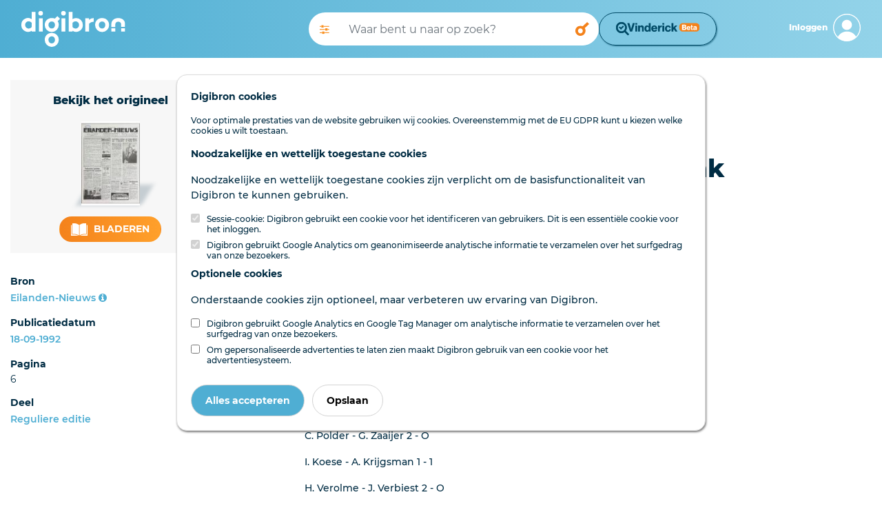

--- FILE ---
content_type: application/javascript
request_url: https://www.digibron.nl/vinderick/asset/0.20.1/vinderick.js
body_size: 65499
content:
(function(){"use strict";/**
* @vue/shared v3.5.22
* (c) 2018-present Yuxi (Evan) You and Vue contributors
* @license MIT
**/function Ds(e){const t=Object.create(null);for(const n of e.split(","))t[n]=1;return n=>n in t}const ie={},Ut=[],Ze=()=>{},Yr=()=>!1,Vn=e=>e.charCodeAt(0)===111&&e.charCodeAt(1)===110&&(e.charCodeAt(2)>122||e.charCodeAt(2)<97),Rs=e=>e.startsWith("onUpdate:"),Se=Object.assign,Ns=(e,t)=>{const n=e.indexOf(t);n>-1&&e.splice(n,1)},el=Object.prototype.hasOwnProperty,Z=(e,t)=>el.call(e,t),Q=Array.isArray,Wt=e=>fn(e)==="[object Map]",Xr=e=>fn(e)==="[object Set]",Jr=e=>fn(e)==="[object Date]",B=e=>typeof e=="function",de=e=>typeof e=="string",et=e=>typeof e=="symbol",oe=e=>e!==null&&typeof e=="object",Zr=e=>(oe(e)||B(e))&&B(e.then)&&B(e.catch),ei=Object.prototype.toString,fn=e=>ei.call(e),tl=e=>fn(e).slice(8,-1),ti=e=>fn(e)==="[object Object]",Ps=e=>de(e)&&e!=="NaN"&&e[0]!=="-"&&""+parseInt(e,10)===e,dn=Ds(",key,ref,ref_for,ref_key,onVnodeBeforeMount,onVnodeMounted,onVnodeBeforeUpdate,onVnodeUpdated,onVnodeBeforeUnmount,onVnodeUnmounted"),Un=e=>{const t=Object.create(null);return(n=>t[n]||(t[n]=e(n)))},nl=/-\w/g,We=Un(e=>e.replace(nl,t=>t.slice(1).toUpperCase())),sl=/\B([A-Z])/g,St=Un(e=>e.replace(sl,"-$1").toLowerCase()),Wn=Un(e=>e.charAt(0).toUpperCase()+e.slice(1)),xs=Un(e=>e?`on${Wn(e)}`:""),Et=(e,t)=>!Object.is(e,t),Hn=(e,...t)=>{for(let n=0;n<e.length;n++)e[n](...t)},jn=(e,t,n,s=!1)=>{Object.defineProperty(e,t,{configurable:!0,enumerable:!1,writable:s,value:n})},Ms=e=>{const t=parseFloat(e);return isNaN(t)?e:t};let ni;const Qn=()=>ni||(ni=typeof globalThis<"u"?globalThis:typeof self<"u"?self:typeof window<"u"?window:typeof global<"u"?global:{});function $s(e){if(Q(e)){const t={};for(let n=0;n<e.length;n++){const s=e[n],r=de(s)?al(s):$s(s);if(r)for(const i in r)t[i]=r[i]}return t}else if(de(e)||oe(e))return e}const rl=/;(?![^(]*\))/g,il=/:([^]+)/,ol=/\/\*[^]*?\*\//g;function al(e){const t={};return e.replace(ol,"").split(rl).forEach(n=>{if(n){const s=n.split(il);s.length>1&&(t[s[0].trim()]=s[1].trim())}}),t}function Ke(e){let t="";if(de(e))t=e;else if(Q(e))for(let n=0;n<e.length;n++){const s=Ke(e[n]);s&&(t+=s+" ")}else if(oe(e))for(const n in e)e[n]&&(t+=n+" ");return t.trim()}const ll=Ds("itemscope,allowfullscreen,formnovalidate,ismap,nomodule,novalidate,readonly");function si(e){return!!e||e===""}function cl(e,t){if(e.length!==t.length)return!1;let n=!0;for(let s=0;n&&s<e.length;s++)n=Bn(e[s],t[s]);return n}function Bn(e,t){if(e===t)return!0;let n=Jr(e),s=Jr(t);if(n||s)return n&&s?e.getTime()===t.getTime():!1;if(n=et(e),s=et(t),n||s)return e===t;if(n=Q(e),s=Q(t),n||s)return n&&s?cl(e,t):!1;if(n=oe(e),s=oe(t),n||s){if(!n||!s)return!1;const r=Object.keys(e).length,i=Object.keys(t).length;if(r!==i)return!1;for(const o in e){const a=e.hasOwnProperty(o),l=t.hasOwnProperty(o);if(a&&!l||!a&&l||!Bn(e[o],t[o]))return!1}}return String(e)===String(t)}const ri=e=>!!(e&&e.__v_isRef===!0),H=e=>de(e)?e:e==null?"":Q(e)||oe(e)&&(e.toString===ei||!B(e.toString))?ri(e)?H(e.value):JSON.stringify(e,ii,2):String(e),ii=(e,t)=>ri(t)?ii(e,t.value):Wt(t)?{[`Map(${t.size})`]:[...t.entries()].reduce((n,[s,r],i)=>(n[qs(s,i)+" =>"]=r,n),{})}:Xr(t)?{[`Set(${t.size})`]:[...t.values()].map(n=>qs(n))}:et(t)?qs(t):oe(t)&&!Q(t)&&!ti(t)?String(t):t,qs=(e,t="")=>{var n;return et(e)?`Symbol(${(n=e.description)!=null?n:t})`:e};/**
* @vue/reactivity v3.5.22
* (c) 2018-present Yuxi (Evan) You and Vue contributors
* @license MIT
**/let Oe;class oi{constructor(t=!1){this.detached=t,this._active=!0,this._on=0,this.effects=[],this.cleanups=[],this._isPaused=!1,this.parent=Oe,!t&&Oe&&(this.index=(Oe.scopes||(Oe.scopes=[])).push(this)-1)}get active(){return this._active}pause(){if(this._active){this._isPaused=!0;let t,n;if(this.scopes)for(t=0,n=this.scopes.length;t<n;t++)this.scopes[t].pause();for(t=0,n=this.effects.length;t<n;t++)this.effects[t].pause()}}resume(){if(this._active&&this._isPaused){this._isPaused=!1;let t,n;if(this.scopes)for(t=0,n=this.scopes.length;t<n;t++)this.scopes[t].resume();for(t=0,n=this.effects.length;t<n;t++)this.effects[t].resume()}}run(t){if(this._active){const n=Oe;try{return Oe=this,t()}finally{Oe=n}}}on(){++this._on===1&&(this.prevScope=Oe,Oe=this)}off(){this._on>0&&--this._on===0&&(Oe=this.prevScope,this.prevScope=void 0)}stop(t){if(this._active){this._active=!1;let n,s;for(n=0,s=this.effects.length;n<s;n++)this.effects[n].stop();for(this.effects.length=0,n=0,s=this.cleanups.length;n<s;n++)this.cleanups[n]();if(this.cleanups.length=0,this.scopes){for(n=0,s=this.scopes.length;n<s;n++)this.scopes[n].stop(!0);this.scopes.length=0}if(!this.detached&&this.parent&&!t){const r=this.parent.scopes.pop();r&&r!==this&&(this.parent.scopes[this.index]=r,r.index=this.index)}this.parent=void 0}}}function ul(e){return new oi(e)}function fl(){return Oe}let le;const Vs=new WeakSet;class ai{constructor(t){this.fn=t,this.deps=void 0,this.depsTail=void 0,this.flags=5,this.next=void 0,this.cleanup=void 0,this.scheduler=void 0,Oe&&Oe.active&&Oe.effects.push(this)}pause(){this.flags|=64}resume(){this.flags&64&&(this.flags&=-65,Vs.has(this)&&(Vs.delete(this),this.trigger()))}notify(){this.flags&2&&!(this.flags&32)||this.flags&8||ci(this)}run(){if(!(this.flags&1))return this.fn();this.flags|=2,mi(this),ui(this);const t=le,n=Ge;le=this,Ge=!0;try{return this.fn()}finally{fi(this),le=t,Ge=n,this.flags&=-3}}stop(){if(this.flags&1){for(let t=this.deps;t;t=t.nextDep)js(t);this.deps=this.depsTail=void 0,mi(this),this.onStop&&this.onStop(),this.flags&=-2}}trigger(){this.flags&64?Vs.add(this):this.scheduler?this.scheduler():this.runIfDirty()}runIfDirty(){Hs(this)&&this.run()}get dirty(){return Hs(this)}}let li=0,hn,mn;function ci(e,t=!1){if(e.flags|=8,t){e.next=mn,mn=e;return}e.next=hn,hn=e}function Us(){li++}function Ws(){if(--li>0)return;if(mn){let t=mn;for(mn=void 0;t;){const n=t.next;t.next=void 0,t.flags&=-9,t=n}}let e;for(;hn;){let t=hn;for(hn=void 0;t;){const n=t.next;if(t.next=void 0,t.flags&=-9,t.flags&1)try{t.trigger()}catch(s){e||(e=s)}t=n}}if(e)throw e}function ui(e){for(let t=e.deps;t;t=t.nextDep)t.version=-1,t.prevActiveLink=t.dep.activeLink,t.dep.activeLink=t}function fi(e){let t,n=e.depsTail,s=n;for(;s;){const r=s.prevDep;s.version===-1?(s===n&&(n=r),js(s),dl(s)):t=s,s.dep.activeLink=s.prevActiveLink,s.prevActiveLink=void 0,s=r}e.deps=t,e.depsTail=n}function Hs(e){for(let t=e.deps;t;t=t.nextDep)if(t.dep.version!==t.version||t.dep.computed&&(di(t.dep.computed)||t.dep.version!==t.version))return!0;return!!e._dirty}function di(e){if(e.flags&4&&!(e.flags&16)||(e.flags&=-17,e.globalVersion===gn)||(e.globalVersion=gn,!e.isSSR&&e.flags&128&&(!e.deps&&!e._dirty||!Hs(e))))return;e.flags|=2;const t=e.dep,n=le,s=Ge;le=e,Ge=!0;try{ui(e);const r=e.fn(e._value);(t.version===0||Et(r,e._value))&&(e.flags|=128,e._value=r,t.version++)}catch(r){throw t.version++,r}finally{le=n,Ge=s,fi(e),e.flags&=-3}}function js(e,t=!1){const{dep:n,prevSub:s,nextSub:r}=e;if(s&&(s.nextSub=r,e.prevSub=void 0),r&&(r.prevSub=s,e.nextSub=void 0),n.subs===e&&(n.subs=s,!s&&n.computed)){n.computed.flags&=-5;for(let i=n.computed.deps;i;i=i.nextDep)js(i,!0)}!t&&!--n.sc&&n.map&&n.map.delete(n.key)}function dl(e){const{prevDep:t,nextDep:n}=e;t&&(t.nextDep=n,e.prevDep=void 0),n&&(n.prevDep=t,e.nextDep=void 0)}let Ge=!0;const hi=[];function tt(){hi.push(Ge),Ge=!1}function nt(){const e=hi.pop();Ge=e===void 0?!0:e}function mi(e){const{cleanup:t}=e;if(e.cleanup=void 0,t){const n=le;le=void 0;try{t()}finally{le=n}}}let gn=0;class hl{constructor(t,n){this.sub=t,this.dep=n,this.version=n.version,this.nextDep=this.prevDep=this.nextSub=this.prevSub=this.prevActiveLink=void 0}}class Qs{constructor(t){this.computed=t,this.version=0,this.activeLink=void 0,this.subs=void 0,this.map=void 0,this.key=void 0,this.sc=0,this.__v_skip=!0}track(t){if(!le||!Ge||le===this.computed)return;let n=this.activeLink;if(n===void 0||n.sub!==le)n=this.activeLink=new hl(le,this),le.deps?(n.prevDep=le.depsTail,le.depsTail.nextDep=n,le.depsTail=n):le.deps=le.depsTail=n,gi(n);else if(n.version===-1&&(n.version=this.version,n.nextDep)){const s=n.nextDep;s.prevDep=n.prevDep,n.prevDep&&(n.prevDep.nextDep=s),n.prevDep=le.depsTail,n.nextDep=void 0,le.depsTail.nextDep=n,le.depsTail=n,le.deps===n&&(le.deps=s)}return n}trigger(t){this.version++,gn++,this.notify(t)}notify(t){Us();try{for(let n=this.subs;n;n=n.prevSub)n.sub.notify()&&n.sub.dep.notify()}finally{Ws()}}}function gi(e){if(e.dep.sc++,e.sub.flags&4){const t=e.dep.computed;if(t&&!e.dep.subs){t.flags|=20;for(let s=t.deps;s;s=s.nextDep)gi(s)}const n=e.dep.subs;n!==e&&(e.prevSub=n,n&&(n.nextSub=e)),e.dep.subs=e}}const Bs=new WeakMap,Rt=Symbol(""),Ks=Symbol(""),pn=Symbol("");function Ee(e,t,n){if(Ge&&le){let s=Bs.get(e);s||Bs.set(e,s=new Map);let r=s.get(n);r||(s.set(n,r=new Qs),r.map=s,r.key=n),r.track()}}function ht(e,t,n,s,r,i){const o=Bs.get(e);if(!o){gn++;return}const a=l=>{l&&l.trigger()};if(Us(),t==="clear")o.forEach(a);else{const l=Q(e),f=l&&Ps(n);if(l&&n==="length"){const d=Number(s);o.forEach((m,y)=>{(y==="length"||y===pn||!et(y)&&y>=d)&&a(m)})}else switch((n!==void 0||o.has(void 0))&&a(o.get(n)),f&&a(o.get(pn)),t){case"add":l?f&&a(o.get("length")):(a(o.get(Rt)),Wt(e)&&a(o.get(Ks)));break;case"delete":l||(a(o.get(Rt)),Wt(e)&&a(o.get(Ks)));break;case"set":Wt(e)&&a(o.get(Rt));break}}Ws()}function Ht(e){const t=J(e);return t===e?t:(Ee(t,"iterate",pn),He(e)?t:t.map(ye))}function Kn(e){return Ee(e=J(e),"iterate",pn),e}const ml={__proto__:null,[Symbol.iterator](){return Gs(this,Symbol.iterator,ye)},concat(...e){return Ht(this).concat(...e.map(t=>Q(t)?Ht(t):t))},entries(){return Gs(this,"entries",e=>(e[1]=ye(e[1]),e))},every(e,t){return mt(this,"every",e,t,void 0,arguments)},filter(e,t){return mt(this,"filter",e,t,n=>n.map(ye),arguments)},find(e,t){return mt(this,"find",e,t,ye,arguments)},findIndex(e,t){return mt(this,"findIndex",e,t,void 0,arguments)},findLast(e,t){return mt(this,"findLast",e,t,ye,arguments)},findLastIndex(e,t){return mt(this,"findLastIndex",e,t,void 0,arguments)},forEach(e,t){return mt(this,"forEach",e,t,void 0,arguments)},includes(...e){return zs(this,"includes",e)},indexOf(...e){return zs(this,"indexOf",e)},join(e){return Ht(this).join(e)},lastIndexOf(...e){return zs(this,"lastIndexOf",e)},map(e,t){return mt(this,"map",e,t,void 0,arguments)},pop(){return _n(this,"pop")},push(...e){return _n(this,"push",e)},reduce(e,...t){return pi(this,"reduce",e,t)},reduceRight(e,...t){return pi(this,"reduceRight",e,t)},shift(){return _n(this,"shift")},some(e,t){return mt(this,"some",e,t,void 0,arguments)},splice(...e){return _n(this,"splice",e)},toReversed(){return Ht(this).toReversed()},toSorted(e){return Ht(this).toSorted(e)},toSpliced(...e){return Ht(this).toSpliced(...e)},unshift(...e){return _n(this,"unshift",e)},values(){return Gs(this,"values",ye)}};function Gs(e,t,n){const s=Kn(e),r=s[t]();return s!==e&&!He(e)&&(r._next=r.next,r.next=()=>{const i=r._next();return i.done||(i.value=n(i.value)),i}),r}const gl=Array.prototype;function mt(e,t,n,s,r,i){const o=Kn(e),a=o!==e&&!He(e),l=o[t];if(l!==gl[t]){const m=l.apply(e,i);return a?ye(m):m}let f=n;o!==e&&(a?f=function(m,y){return n.call(this,ye(m),y,e)}:n.length>2&&(f=function(m,y){return n.call(this,m,y,e)}));const d=l.call(o,f,s);return a&&r?r(d):d}function pi(e,t,n,s){const r=Kn(e);let i=n;return r!==e&&(He(e)?n.length>3&&(i=function(o,a,l){return n.call(this,o,a,l,e)}):i=function(o,a,l){return n.call(this,o,ye(a),l,e)}),r[t](i,...s)}function zs(e,t,n){const s=J(e);Ee(s,"iterate",pn);const r=s[t](...n);return(r===-1||r===!1)&&Zs(n[0])?(n[0]=J(n[0]),s[t](...n)):r}function _n(e,t,n=[]){tt(),Us();const s=J(e)[t].apply(e,n);return Ws(),nt(),s}const pl=Ds("__proto__,__v_isRef,__isVue"),_i=new Set(Object.getOwnPropertyNames(Symbol).filter(e=>e!=="arguments"&&e!=="caller").map(e=>Symbol[e]).filter(et));function _l(e){et(e)||(e=String(e));const t=J(this);return Ee(t,"has",e),t.hasOwnProperty(e)}class bi{constructor(t=!1,n=!1){this._isReadonly=t,this._isShallow=n}get(t,n,s){if(n==="__v_skip")return t.__v_skip;const r=this._isReadonly,i=this._isShallow;if(n==="__v_isReactive")return!r;if(n==="__v_isReadonly")return r;if(n==="__v_isShallow")return i;if(n==="__v_raw")return s===(r?i?Si:Ti:i?ki:yi).get(t)||Object.getPrototypeOf(t)===Object.getPrototypeOf(s)?t:void 0;const o=Q(t);if(!r){let l;if(o&&(l=ml[n]))return l;if(n==="hasOwnProperty")return _l}const a=Reflect.get(t,n,we(t)?t:s);if((et(n)?_i.has(n):pl(n))||(r||Ee(t,"get",n),i))return a;if(we(a)){const l=o&&Ps(n)?a:a.value;return r&&oe(l)?Js(l):l}return oe(a)?r?Js(a):Xs(a):a}}class vi extends bi{constructor(t=!1){super(!1,t)}set(t,n,s,r){let i=t[n];if(!this._isShallow){const l=It(i);if(!He(s)&&!It(s)&&(i=J(i),s=J(s)),!Q(t)&&we(i)&&!we(s))return l||(i.value=s),!0}const o=Q(t)&&Ps(n)?Number(n)<t.length:Z(t,n),a=Reflect.set(t,n,s,we(t)?t:r);return t===J(r)&&(o?Et(s,i)&&ht(t,"set",n,s):ht(t,"add",n,s)),a}deleteProperty(t,n){const s=Z(t,n);t[n];const r=Reflect.deleteProperty(t,n);return r&&s&&ht(t,"delete",n,void 0),r}has(t,n){const s=Reflect.has(t,n);return(!et(n)||!_i.has(n))&&Ee(t,"has",n),s}ownKeys(t){return Ee(t,"iterate",Q(t)?"length":Rt),Reflect.ownKeys(t)}}class wi extends bi{constructor(t=!1){super(!0,t)}set(t,n){return!0}deleteProperty(t,n){return!0}}const bl=new vi,vl=new wi,wl=new vi(!0),yl=new wi(!0),Ys=e=>e,Gn=e=>Reflect.getPrototypeOf(e);function kl(e,t,n){return function(...s){const r=this.__v_raw,i=J(r),o=Wt(i),a=e==="entries"||e===Symbol.iterator&&o,l=e==="keys"&&o,f=r[e](...s),d=n?Ys:t?Jn:ye;return!t&&Ee(i,"iterate",l?Ks:Rt),{next(){const{value:m,done:y}=f.next();return y?{value:m,done:y}:{value:a?[d(m[0]),d(m[1])]:d(m),done:y}},[Symbol.iterator](){return this}}}}function zn(e){return function(...t){return e==="delete"?!1:e==="clear"?void 0:this}}function Tl(e,t){const n={get(r){const i=this.__v_raw,o=J(i),a=J(r);e||(Et(r,a)&&Ee(o,"get",r),Ee(o,"get",a));const{has:l}=Gn(o),f=t?Ys:e?Jn:ye;if(l.call(o,r))return f(i.get(r));if(l.call(o,a))return f(i.get(a));i!==o&&i.get(r)},get size(){const r=this.__v_raw;return!e&&Ee(J(r),"iterate",Rt),r.size},has(r){const i=this.__v_raw,o=J(i),a=J(r);return e||(Et(r,a)&&Ee(o,"has",r),Ee(o,"has",a)),r===a?i.has(r):i.has(r)||i.has(a)},forEach(r,i){const o=this,a=o.__v_raw,l=J(a),f=t?Ys:e?Jn:ye;return!e&&Ee(l,"iterate",Rt),a.forEach((d,m)=>r.call(i,f(d),f(m),o))}};return Se(n,e?{add:zn("add"),set:zn("set"),delete:zn("delete"),clear:zn("clear")}:{add(r){!t&&!He(r)&&!It(r)&&(r=J(r));const i=J(this);return Gn(i).has.call(i,r)||(i.add(r),ht(i,"add",r,r)),this},set(r,i){!t&&!He(i)&&!It(i)&&(i=J(i));const o=J(this),{has:a,get:l}=Gn(o);let f=a.call(o,r);f||(r=J(r),f=a.call(o,r));const d=l.call(o,r);return o.set(r,i),f?Et(i,d)&&ht(o,"set",r,i):ht(o,"add",r,i),this},delete(r){const i=J(this),{has:o,get:a}=Gn(i);let l=o.call(i,r);l||(r=J(r),l=o.call(i,r)),a&&a.call(i,r);const f=i.delete(r);return l&&ht(i,"delete",r,void 0),f},clear(){const r=J(this),i=r.size!==0,o=r.clear();return i&&ht(r,"clear",void 0,void 0),o}}),["keys","values","entries",Symbol.iterator].forEach(r=>{n[r]=kl(r,e,t)}),n}function Yn(e,t){const n=Tl(e,t);return(s,r,i)=>r==="__v_isReactive"?!e:r==="__v_isReadonly"?e:r==="__v_raw"?s:Reflect.get(Z(n,r)&&r in s?n:s,r,i)}const Sl={get:Yn(!1,!1)},El={get:Yn(!1,!0)},Il={get:Yn(!0,!1)},Fl={get:Yn(!0,!0)},yi=new WeakMap,ki=new WeakMap,Ti=new WeakMap,Si=new WeakMap;function Ll(e){switch(e){case"Object":case"Array":return 1;case"Map":case"Set":case"WeakMap":case"WeakSet":return 2;default:return 0}}function Al(e){return e.__v_skip||!Object.isExtensible(e)?0:Ll(tl(e))}function Xs(e){return It(e)?e:Xn(e,!1,bl,Sl,yi)}function Cl(e){return Xn(e,!1,wl,El,ki)}function Js(e){return Xn(e,!0,vl,Il,Ti)}function Ig(e){return Xn(e,!0,yl,Fl,Si)}function Xn(e,t,n,s,r){if(!oe(e)||e.__v_raw&&!(t&&e.__v_isReactive))return e;const i=Al(e);if(i===0)return e;const o=r.get(e);if(o)return o;const a=new Proxy(e,i===2?s:n);return r.set(e,a),a}function jt(e){return It(e)?jt(e.__v_raw):!!(e&&e.__v_isReactive)}function It(e){return!!(e&&e.__v_isReadonly)}function He(e){return!!(e&&e.__v_isShallow)}function Zs(e){return e?!!e.__v_raw:!1}function J(e){const t=e&&e.__v_raw;return t?J(t):e}function Ol(e){return!Z(e,"__v_skip")&&Object.isExtensible(e)&&jn(e,"__v_skip",!0),e}const ye=e=>oe(e)?Xs(e):e,Jn=e=>oe(e)?Js(e):e;function we(e){return e?e.__v_isRef===!0:!1}function Dl(e){return Ei(e,!1)}function Rl(e){return Ei(e,!0)}function Ei(e,t){return we(e)?e:new Nl(e,t)}class Nl{constructor(t,n){this.dep=new Qs,this.__v_isRef=!0,this.__v_isShallow=!1,this._rawValue=n?t:J(t),this._value=n?t:ye(t),this.__v_isShallow=n}get value(){return this.dep.track(),this._value}set value(t){const n=this._rawValue,s=this.__v_isShallow||He(t)||It(t);t=s?t:J(t),Et(t,n)&&(this._rawValue=t,this._value=s?t:ye(t),this.dep.trigger())}}function Pl(e){return we(e)?e.value:e}const xl={get:(e,t,n)=>t==="__v_raw"?e:Pl(Reflect.get(e,t,n)),set:(e,t,n,s)=>{const r=e[t];return we(r)&&!we(n)?(r.value=n,!0):Reflect.set(e,t,n,s)}};function Ii(e){return jt(e)?e:new Proxy(e,xl)}class Ml{constructor(t,n,s){this.fn=t,this.setter=n,this._value=void 0,this.dep=new Qs(this),this.__v_isRef=!0,this.deps=void 0,this.depsTail=void 0,this.flags=16,this.globalVersion=gn-1,this.next=void 0,this.effect=this,this.__v_isReadonly=!n,this.isSSR=s}notify(){if(this.flags|=16,!(this.flags&8)&&le!==this)return ci(this,!0),!0}get value(){const t=this.dep.track();return di(this),t&&(t.version=this.dep.version),this._value}set value(t){this.setter&&this.setter(t)}}function $l(e,t,n=!1){let s,r;return B(e)?s=e:(s=e.get,r=e.set),new Ml(s,r,n)}const Zn={},es=new WeakMap;let Nt;function ql(e,t=!1,n=Nt){if(n){let s=es.get(n);s||es.set(n,s=[]),s.push(e)}}function Vl(e,t,n=ie){const{immediate:s,deep:r,once:i,scheduler:o,augmentJob:a,call:l}=n,f=w=>r?w:He(w)||r===!1||r===0?gt(w,1):gt(w);let d,m,y,E,P=!1,O=!1;if(we(e)?(m=()=>e.value,P=He(e)):jt(e)?(m=()=>f(e),P=!0):Q(e)?(O=!0,P=e.some(w=>jt(w)||He(w)),m=()=>e.map(w=>{if(we(w))return w.value;if(jt(w))return f(w);if(B(w))return l?l(w,2):w()})):B(e)?t?m=l?()=>l(e,2):e:m=()=>{if(y){tt();try{y()}finally{nt()}}const w=Nt;Nt=d;try{return l?l(e,3,[E]):e(E)}finally{Nt=w}}:m=Ze,t&&r){const w=m,R=r===!0?1/0:r;m=()=>gt(w(),R)}const x=fl(),b=()=>{d.stop(),x&&x.active&&Ns(x.effects,d)};if(i&&t){const w=t;t=(...R)=>{w(...R),b()}}let S=O?new Array(e.length).fill(Zn):Zn;const C=w=>{if(!(!(d.flags&1)||!d.dirty&&!w))if(t){const R=d.run();if(r||P||(O?R.some((M,D)=>Et(M,S[D])):Et(R,S))){y&&y();const M=Nt;Nt=d;try{const D=[R,S===Zn?void 0:O&&S[0]===Zn?[]:S,E];S=R,l?l(t,3,D):t(...D)}finally{Nt=M}}}else d.run()};return a&&a(C),d=new ai(m),d.scheduler=o?()=>o(C,!1):C,E=w=>ql(w,!1,d),y=d.onStop=()=>{const w=es.get(d);if(w){if(l)l(w,4);else for(const R of w)R();es.delete(d)}},t?s?C(!0):S=d.run():o?o(C.bind(null,!0),!0):d.run(),b.pause=d.pause.bind(d),b.resume=d.resume.bind(d),b.stop=b,b}function gt(e,t=1/0,n){if(t<=0||!oe(e)||e.__v_skip||(n=n||new Map,(n.get(e)||0)>=t))return e;if(n.set(e,t),t--,we(e))gt(e.value,t,n);else if(Q(e))for(let s=0;s<e.length;s++)gt(e[s],t,n);else if(Xr(e)||Wt(e))e.forEach(s=>{gt(s,t,n)});else if(ti(e)){for(const s in e)gt(e[s],t,n);for(const s of Object.getOwnPropertySymbols(e))Object.prototype.propertyIsEnumerable.call(e,s)&&gt(e[s],t,n)}return e}/**
* @vue/runtime-core v3.5.22
* (c) 2018-present Yuxi (Evan) You and Vue contributors
* @license MIT
**/const bn=[];let er=!1;function Fg(e,...t){if(er)return;er=!0,tt();const n=bn.length?bn[bn.length-1].component:null,s=n&&n.appContext.config.warnHandler,r=Ul();if(s)Qt(s,n,11,[e+t.map(i=>{var o,a;return(a=(o=i.toString)==null?void 0:o.call(i))!=null?a:JSON.stringify(i)}).join(""),n&&n.proxy,r.map(({vnode:i})=>`at <${yo(n,i.type)}>`).join(`
`),r]);else{const i=[`[Vue warn]: ${e}`,...t];r.length&&i.push(`
`,...Wl(r)),console.warn(...i)}nt(),er=!1}function Ul(){let e=bn[bn.length-1];if(!e)return[];const t=[];for(;e;){const n=t[0];n&&n.vnode===e?n.recurseCount++:t.push({vnode:e,recurseCount:0});const s=e.component&&e.component.parent;e=s&&s.vnode}return t}function Wl(e){const t=[];return e.forEach((n,s)=>{t.push(...s===0?[]:[`
`],...Hl(n))}),t}function Hl({vnode:e,recurseCount:t}){const n=t>0?`... (${t} recursive calls)`:"",s=e.component?e.component.parent==null:!1,r=` at <${yo(e.component,e.type,s)}`,i=">"+n;return e.props?[r,...jl(e.props),i]:[r+i]}function jl(e){const t=[],n=Object.keys(e);return n.slice(0,3).forEach(s=>{t.push(...Fi(s,e[s]))}),n.length>3&&t.push(" ..."),t}function Fi(e,t,n){return de(t)?(t=JSON.stringify(t),n?t:[`${e}=${t}`]):typeof t=="number"||typeof t=="boolean"||t==null?n?t:[`${e}=${t}`]:we(t)?(t=Fi(e,J(t.value),!0),n?t:[`${e}=Ref<`,t,">"]):B(t)?[`${e}=fn${t.name?`<${t.name}>`:""}`]:(t=J(t),n?t:[`${e}=`,t])}function Qt(e,t,n,s){try{return s?e(...s):e()}catch(r){ts(r,t,n)}}function st(e,t,n,s){if(B(e)){const r=Qt(e,t,n,s);return r&&Zr(r)&&r.catch(i=>{ts(i,t,n)}),r}if(Q(e)){const r=[];for(let i=0;i<e.length;i++)r.push(st(e[i],t,n,s));return r}}function ts(e,t,n,s=!0){const r=t?t.vnode:null,{errorHandler:i,throwUnhandledErrorInProduction:o}=t&&t.appContext.config||ie;if(t){let a=t.parent;const l=t.proxy,f=`https://vuejs.org/error-reference/#runtime-${n}`;for(;a;){const d=a.ec;if(d){for(let m=0;m<d.length;m++)if(d[m](e,l,f)===!1)return}a=a.parent}if(i){tt(),Qt(i,null,10,[e,l,f]),nt();return}}Ql(e,n,r,s,o)}function Ql(e,t,n,s=!0,r=!1){if(r)throw e;console.error(e)}const Le=[];let rt=-1;const Bt=[];let Ft=null,Kt=0;const Li=Promise.resolve();let ns=null;function Bl(e){const t=ns||Li;return e?t.then(this?e.bind(this):e):t}function Kl(e){let t=rt+1,n=Le.length;for(;t<n;){const s=t+n>>>1,r=Le[s],i=vn(r);i<e||i===e&&r.flags&2?t=s+1:n=s}return t}function tr(e){if(!(e.flags&1)){const t=vn(e),n=Le[Le.length-1];!n||!(e.flags&2)&&t>=vn(n)?Le.push(e):Le.splice(Kl(t),0,e),e.flags|=1,Ai()}}function Ai(){ns||(ns=Li.then(Di))}function Gl(e){Q(e)?Bt.push(...e):Ft&&e.id===-1?Ft.splice(Kt+1,0,e):e.flags&1||(Bt.push(e),e.flags|=1),Ai()}function Ci(e,t,n=rt+1){for(;n<Le.length;n++){const s=Le[n];if(s&&s.flags&2){if(e&&s.id!==e.uid)continue;Le.splice(n,1),n--,s.flags&4&&(s.flags&=-2),s(),s.flags&4||(s.flags&=-2)}}}function Oi(e){if(Bt.length){const t=[...new Set(Bt)].sort((n,s)=>vn(n)-vn(s));if(Bt.length=0,Ft){Ft.push(...t);return}for(Ft=t,Kt=0;Kt<Ft.length;Kt++){const n=Ft[Kt];n.flags&4&&(n.flags&=-2),n.flags&8||n(),n.flags&=-2}Ft=null,Kt=0}}const vn=e=>e.id==null?e.flags&2?-1:1/0:e.id;function Di(e){try{for(rt=0;rt<Le.length;rt++){const t=Le[rt];t&&!(t.flags&8)&&(t.flags&4&&(t.flags&=-2),Qt(t,t.i,t.i?15:14),t.flags&4||(t.flags&=-2))}}finally{for(;rt<Le.length;rt++){const t=Le[rt];t&&(t.flags&=-2)}rt=-1,Le.length=0,Oi(),ns=null,(Le.length||Bt.length)&&Di()}}let it,wn=[],nr=!1;function ss(e,...t){it?it.emit(e,...t):nr||wn.push({event:e,args:t})}function Ri(e,t){var n,s;it=e,it?(it.enabled=!0,wn.forEach(({event:r,args:i})=>it.emit(r,...i)),wn=[]):typeof window<"u"&&window.HTMLElement&&!((s=(n=window.navigator)==null?void 0:n.userAgent)!=null&&s.includes("jsdom"))?((t.__VUE_DEVTOOLS_HOOK_REPLAY__=t.__VUE_DEVTOOLS_HOOK_REPLAY__||[]).push(i=>{Ri(i,t)}),setTimeout(()=>{it||(t.__VUE_DEVTOOLS_HOOK_REPLAY__=null,nr=!0,wn=[])},3e3)):(nr=!0,wn=[])}function zl(e,t){ss("app:init",e,t,{Fragment:ge,Text:Xt,Comment:_t,Static:cs})}function Yl(e){ss("app:unmount",e)}const Xl=sr("component:added"),Ni=sr("component:updated"),Jl=sr("component:removed"),Zl=e=>{it&&typeof it.cleanupBuffer=="function"&&!it.cleanupBuffer(e)&&Jl(e)};function sr(e){return t=>{ss(e,t.appContext.app,t.uid,t.parent?t.parent.uid:void 0,t)}}function ec(e,t,n){ss("component:emit",e.appContext.app,e,t,n)}let xe=null,Pi=null;function rs(e){const t=xe;return xe=e,Pi=e&&e.type.__scopeId||null,t}function tc(e,t=xe,n){if(!t||e._n)return e;const s=(...r)=>{s._d&&us(-1);const i=rs(t);let o;try{o=e(...r)}finally{rs(i),s._d&&us(1)}return Ni(t),o};return s._n=!0,s._c=!0,s._d=!0,s}function Gt(e,t){if(xe===null)return e;const n=gs(xe),s=e.dirs||(e.dirs=[]);for(let r=0;r<t.length;r++){let[i,o,a,l=ie]=t[r];i&&(B(i)&&(i={mounted:i,updated:i}),i.deep&&gt(o),s.push({dir:i,instance:n,value:o,oldValue:void 0,arg:a,modifiers:l}))}return e}function Pt(e,t,n,s){const r=e.dirs,i=t&&t.dirs;for(let o=0;o<r.length;o++){const a=r[o];i&&(a.oldValue=i[o].value);let l=a.dir[s];l&&(tt(),st(l,n,8,[e.el,a,e,t]),nt())}}const nc=Symbol("_vte"),sc=e=>e.__isTeleport,rc=Symbol("_leaveCb");function rr(e,t){e.shapeFlag&6&&e.component?(e.transition=t,rr(e.component.subTree,t)):e.shapeFlag&128?(e.ssContent.transition=t.clone(e.ssContent),e.ssFallback.transition=t.clone(e.ssFallback)):e.transition=t}function ir(e,t){return B(e)?Se({name:e.name},t,{setup:e}):e}function xi(e){e.ids=[e.ids[0]+e.ids[2]+++"-",0,0]}const is=new WeakMap;function yn(e,t,n,s,r=!1){if(Q(e)){e.forEach((P,O)=>yn(P,t&&(Q(t)?t[O]:t),n,s,r));return}if(kn(s)&&!r){s.shapeFlag&512&&s.type.__asyncResolved&&s.component.subTree.component&&yn(e,t,n,s.component.subTree);return}const i=s.shapeFlag&4?gs(s.component):s.el,o=r?null:i,{i:a,r:l}=e,f=t&&t.r,d=a.refs===ie?a.refs={}:a.refs,m=a.setupState,y=J(m),E=m===ie?Yr:P=>Z(y,P);if(f!=null&&f!==l){if(Mi(t),de(f))d[f]=null,E(f)&&(m[f]=null);else if(we(f)){f.value=null;const P=t;P.k&&(d[P.k]=null)}}if(B(l))Qt(l,a,12,[o,d]);else{const P=de(l),O=we(l);if(P||O){const x=()=>{if(e.f){const b=P?E(l)?m[l]:d[l]:l.value;if(r)Q(b)&&Ns(b,i);else if(Q(b))b.includes(i)||b.push(i);else if(P)d[l]=[i],E(l)&&(m[l]=d[l]);else{const S=[i];l.value=S,e.k&&(d[e.k]=S)}}else P?(d[l]=o,E(l)&&(m[l]=o)):O&&(l.value=o,e.k&&(d[e.k]=o))};if(o){const b=()=>{x(),is.delete(e)};b.id=-1,is.set(e,b),Me(b,n)}else Mi(e),x()}}}function Mi(e){const t=is.get(e);t&&(t.flags|=8,is.delete(e))}Qn().requestIdleCallback,Qn().cancelIdleCallback;const kn=e=>!!e.type.__asyncLoader,$i=e=>e.type.__isKeepAlive;function ic(e,t){qi(e,"a",t)}function oc(e,t){qi(e,"da",t)}function qi(e,t,n=Ie){const s=e.__wdc||(e.__wdc=()=>{let r=n;for(;r;){if(r.isDeactivated)return;r=r.parent}return e()});if(os(t,s,n),n){let r=n.parent;for(;r&&r.parent;)$i(r.parent.vnode)&&ac(s,t,n,r),r=r.parent}}function ac(e,t,n,s){const r=os(t,e,s,!0);or(()=>{Ns(s[t],r)},n)}function os(e,t,n=Ie,s=!1){if(n){const r=n[e]||(n[e]=[]),i=t.__weh||(t.__weh=(...o)=>{tt();const a=An(n),l=st(t,n,e,o);return a(),nt(),l});return s?r.unshift(i):r.push(i),i}}const pt=e=>(t,n=Ie)=>{(!Cn||e==="sp")&&os(e,(...s)=>t(...s),n)},lc=pt("bm"),Vi=pt("m"),cc=pt("bu"),uc=pt("u"),fc=pt("bum"),or=pt("um"),dc=pt("sp"),hc=pt("rtg"),mc=pt("rtc");function gc(e,t=Ie){os("ec",e,t)}const pc="components";function De(e,t){return bc(pc,e,!0,t)||e}const _c=Symbol.for("v-ndc");function bc(e,t,n=!0,s=!1){const r=xe||Ie;if(r){const i=r.type;{const a=wo(i,!1);if(a&&(a===t||a===We(t)||a===Wn(We(t))))return i}const o=Ui(r[e]||i[e],t)||Ui(r.appContext[e],t);return!o&&s?i:o}}function Ui(e,t){return e&&(e[t]||e[We(t)]||e[Wn(We(t))])}function xt(e,t,n,s){let r;const i=n,o=Q(e);if(o||de(e)){const a=o&&jt(e);let l=!1,f=!1;a&&(l=!He(e),f=It(e),e=Kn(e)),r=new Array(e.length);for(let d=0,m=e.length;d<m;d++)r[d]=t(l?f?Jn(ye(e[d])):ye(e[d]):e[d],d,void 0,i)}else if(typeof e=="number"){r=new Array(e);for(let a=0;a<e;a++)r[a]=t(a+1,a,void 0,i)}else if(oe(e))if(e[Symbol.iterator])r=Array.from(e,(a,l)=>t(a,l,void 0,i));else{const a=Object.keys(e);r=new Array(a.length);for(let l=0,f=a.length;l<f;l++){const d=a[l];r[l]=t(e[d],d,l,i)}}else r=[];return r}const ar=e=>e?_o(e)?gs(e):ar(e.parent):null,Tn=Se(Object.create(null),{$:e=>e,$el:e=>e.vnode.el,$data:e=>e.data,$props:e=>e.props,$attrs:e=>e.attrs,$slots:e=>e.slots,$refs:e=>e.refs,$parent:e=>ar(e.parent),$root:e=>ar(e.root),$host:e=>e.ce,$emit:e=>e.emit,$options:e=>Qi(e),$forceUpdate:e=>e.f||(e.f=()=>{tr(e.update)}),$nextTick:e=>e.n||(e.n=Bl.bind(e.proxy)),$watch:e=>Vc.bind(e)}),lr=(e,t)=>e!==ie&&!e.__isScriptSetup&&Z(e,t),vc={get({_:e},t){if(t==="__v_skip")return!0;const{ctx:n,setupState:s,data:r,props:i,accessCache:o,type:a,appContext:l}=e;let f;if(t[0]!=="$"){const E=o[t];if(E!==void 0)switch(E){case 1:return s[t];case 2:return r[t];case 4:return n[t];case 3:return i[t]}else{if(lr(s,t))return o[t]=1,s[t];if(r!==ie&&Z(r,t))return o[t]=2,r[t];if((f=e.propsOptions[0])&&Z(f,t))return o[t]=3,i[t];if(n!==ie&&Z(n,t))return o[t]=4,n[t];cr&&(o[t]=0)}}const d=Tn[t];let m,y;if(d)return t==="$attrs"&&Ee(e.attrs,"get",""),d(e);if((m=a.__cssModules)&&(m=m[t]))return m;if(n!==ie&&Z(n,t))return o[t]=4,n[t];if(y=l.config.globalProperties,Z(y,t))return y[t]},set({_:e},t,n){const{data:s,setupState:r,ctx:i}=e;return lr(r,t)?(r[t]=n,!0):s!==ie&&Z(s,t)?(s[t]=n,!0):Z(e.props,t)||t[0]==="$"&&t.slice(1)in e?!1:(i[t]=n,!0)},has({_:{data:e,setupState:t,accessCache:n,ctx:s,appContext:r,propsOptions:i,type:o}},a){let l,f;return!!(n[a]||e!==ie&&a[0]!=="$"&&Z(e,a)||lr(t,a)||(l=i[0])&&Z(l,a)||Z(s,a)||Z(Tn,a)||Z(r.config.globalProperties,a)||(f=o.__cssModules)&&f[a])},defineProperty(e,t,n){return n.get!=null?e._.accessCache[t]=0:Z(n,"value")&&this.set(e,t,n.value,null),Reflect.defineProperty(e,t,n)}};function Wi(e){return Q(e)?e.reduce((t,n)=>(t[n]=null,t),{}):e}let cr=!0;function wc(e){const t=Qi(e),n=e.proxy,s=e.ctx;cr=!1,t.beforeCreate&&Hi(t.beforeCreate,e,"bc");const{data:r,computed:i,methods:o,watch:a,provide:l,inject:f,created:d,beforeMount:m,mounted:y,beforeUpdate:E,updated:P,activated:O,deactivated:x,beforeDestroy:b,beforeUnmount:S,destroyed:C,unmounted:w,render:R,renderTracked:M,renderTriggered:D,errorCaptured:z,serverPrefetch:re,expose:he,inheritAttrs:ke,components:ue,directives:Xe,filters:Vt}=t;if(f&&yc(f,s,null),o)for(const ae in o){const te=o[ae];B(te)&&(s[ae]=te.bind(n))}if(r){const ae=r.call(n,n);oe(ae)&&(e.data=Xs(ae))}if(cr=!0,i)for(const ae in i){const te=i[ae],Te=B(te)?te.bind(n,n):B(te.get)?te.get.bind(n,n):Ze,kt=!B(te)&&B(te.set)?te.set.bind(n):Ze,Qe=tn({get:Te,set:kt});Object.defineProperty(s,ae,{enumerable:!0,configurable:!0,get:()=>Qe.value,set:Pe=>Qe.value=Pe})}if(a)for(const ae in a)ji(a[ae],s,n,ae);if(l){const ae=B(l)?l.call(n):l;Reflect.ownKeys(ae).forEach(te=>{Fc(te,ae[te])})}d&&Hi(d,e,"c");function be(ae,te){Q(te)?te.forEach(Te=>ae(Te.bind(n))):te&&ae(te.bind(n))}if(be(lc,m),be(Vi,y),be(cc,E),be(uc,P),be(ic,O),be(oc,x),be(gc,z),be(mc,M),be(hc,D),be(fc,S),be(or,w),be(dc,re),Q(he))if(he.length){const ae=e.exposed||(e.exposed={});he.forEach(te=>{Object.defineProperty(ae,te,{get:()=>n[te],set:Te=>n[te]=Te,enumerable:!0})})}else e.exposed||(e.exposed={});R&&e.render===Ze&&(e.render=R),ke!=null&&(e.inheritAttrs=ke),ue&&(e.components=ue),Xe&&(e.directives=Xe),re&&xi(e)}function yc(e,t,n=Ze){Q(e)&&(e=ur(e));for(const s in e){const r=e[s];let i;oe(r)?"default"in r?i=En(r.from||s,r.default,!0):i=En(r.from||s):i=En(r),we(i)?Object.defineProperty(t,s,{enumerable:!0,configurable:!0,get:()=>i.value,set:o=>i.value=o}):t[s]=i}}function Hi(e,t,n){st(Q(e)?e.map(s=>s.bind(t.proxy)):e.bind(t.proxy),t,n)}function ji(e,t,n,s){let r=s.includes(".")?lo(n,s):()=>n[s];if(de(e)){const i=t[e];B(i)&&Yt(r,i)}else if(B(e))Yt(r,e.bind(n));else if(oe(e))if(Q(e))e.forEach(i=>ji(i,t,n,s));else{const i=B(e.handler)?e.handler.bind(n):t[e.handler];B(i)&&Yt(r,i,e)}}function Qi(e){const t=e.type,{mixins:n,extends:s}=t,{mixins:r,optionsCache:i,config:{optionMergeStrategies:o}}=e.appContext,a=i.get(t);let l;return a?l=a:!r.length&&!n&&!s?l=t:(l={},r.length&&r.forEach(f=>as(l,f,o,!0)),as(l,t,o)),oe(t)&&i.set(t,l),l}function as(e,t,n,s=!1){const{mixins:r,extends:i}=t;i&&as(e,i,n,!0),r&&r.forEach(o=>as(e,o,n,!0));for(const o in t)if(!(s&&o==="expose")){const a=kc[o]||n&&n[o];e[o]=a?a(e[o],t[o]):t[o]}return e}const kc={data:Bi,props:Ki,emits:Ki,methods:Sn,computed:Sn,beforeCreate:Ae,created:Ae,beforeMount:Ae,mounted:Ae,beforeUpdate:Ae,updated:Ae,beforeDestroy:Ae,beforeUnmount:Ae,destroyed:Ae,unmounted:Ae,activated:Ae,deactivated:Ae,errorCaptured:Ae,serverPrefetch:Ae,components:Sn,directives:Sn,watch:Sc,provide:Bi,inject:Tc};function Bi(e,t){return t?e?function(){return Se(B(e)?e.call(this,this):e,B(t)?t.call(this,this):t)}:t:e}function Tc(e,t){return Sn(ur(e),ur(t))}function ur(e){if(Q(e)){const t={};for(let n=0;n<e.length;n++)t[e[n]]=e[n];return t}return e}function Ae(e,t){return e?[...new Set([].concat(e,t))]:t}function Sn(e,t){return e?Se(Object.create(null),e,t):t}function Ki(e,t){return e?Q(e)&&Q(t)?[...new Set([...e,...t])]:Se(Object.create(null),Wi(e),Wi(t??{})):t}function Sc(e,t){if(!e)return t;if(!t)return e;const n=Se(Object.create(null),e);for(const s in t)n[s]=Ae(e[s],t[s]);return n}function Gi(){return{app:null,config:{isNativeTag:Yr,performance:!1,globalProperties:{},optionMergeStrategies:{},errorHandler:void 0,warnHandler:void 0,compilerOptions:{}},mixins:[],components:{},directives:{},provides:Object.create(null),optionsCache:new WeakMap,propsCache:new WeakMap,emitsCache:new WeakMap}}let Ec=0;function Ic(e,t){return function(s,r=null){B(s)||(s=Se({},s)),r!=null&&!oe(r)&&(r=null);const i=Gi(),o=new WeakSet,a=[];let l=!1;const f=i.app={_uid:Ec++,_component:s,_props:r,_container:null,_context:i,_instance:null,version:To,get config(){return i.config},set config(d){},use(d,...m){return o.has(d)||(d&&B(d.install)?(o.add(d),d.install(f,...m)):B(d)&&(o.add(d),d(f,...m))),f},mixin(d){return i.mixins.includes(d)||i.mixins.push(d),f},component(d,m){return m?(i.components[d]=m,f):i.components[d]},directive(d,m){return m?(i.directives[d]=m,f):i.directives[d]},mount(d,m,y){if(!l){const E=f._ceVNode||ne(s,r);return E.appContext=i,y===!0?y="svg":y===!1&&(y=void 0),e(E,d,y),l=!0,f._container=d,d.__vue_app__=f,f._instance=E.component,zl(f,To),gs(E.component)}},onUnmount(d){a.push(d)},unmount(){l&&(st(a,f._instance,16),e(null,f._container),f._instance=null,Yl(f),delete f._container.__vue_app__)},provide(d,m){return i.provides[d]=m,f},runWithContext(d){const m=zt;zt=f;try{return d()}finally{zt=m}}};return f}}let zt=null;function Fc(e,t){if(Ie){let n=Ie.provides;const s=Ie.parent&&Ie.parent.provides;s===n&&(n=Ie.provides=Object.create(s)),n[e]=t}}function En(e,t,n=!1){const s=en();if(s||zt){let r=zt?zt._context.provides:s?s.parent==null||s.ce?s.vnode.appContext&&s.vnode.appContext.provides:s.parent.provides:void 0;if(r&&e in r)return r[e];if(arguments.length>1)return n&&B(t)?t.call(s&&s.proxy):t}}const zi={},Yi=()=>Object.create(zi),Xi=e=>Object.getPrototypeOf(e)===zi;function Lc(e,t,n,s=!1){const r={},i=Yi();e.propsDefaults=Object.create(null),Ji(e,t,r,i);for(const o in e.propsOptions[0])o in r||(r[o]=void 0);n?e.props=s?r:Cl(r):e.type.props?e.props=r:e.props=i,e.attrs=i}function Ac(e,t,n,s){const{props:r,attrs:i,vnode:{patchFlag:o}}=e,a=J(r),[l]=e.propsOptions;let f=!1;if((s||o>0)&&!(o&16)){if(o&8){const d=e.vnode.dynamicProps;for(let m=0;m<d.length;m++){let y=d[m];if(ls(e.emitsOptions,y))continue;const E=t[y];if(l)if(Z(i,y))E!==i[y]&&(i[y]=E,f=!0);else{const P=We(y);r[P]=fr(l,a,P,E,e,!1)}else E!==i[y]&&(i[y]=E,f=!0)}}}else{Ji(e,t,r,i)&&(f=!0);let d;for(const m in a)(!t||!Z(t,m)&&((d=St(m))===m||!Z(t,d)))&&(l?n&&(n[m]!==void 0||n[d]!==void 0)&&(r[m]=fr(l,a,m,void 0,e,!0)):delete r[m]);if(i!==a)for(const m in i)(!t||!Z(t,m))&&(delete i[m],f=!0)}f&&ht(e.attrs,"set","")}function Ji(e,t,n,s){const[r,i]=e.propsOptions;let o=!1,a;if(t)for(let l in t){if(dn(l))continue;const f=t[l];let d;r&&Z(r,d=We(l))?!i||!i.includes(d)?n[d]=f:(a||(a={}))[d]=f:ls(e.emitsOptions,l)||(!(l in s)||f!==s[l])&&(s[l]=f,o=!0)}if(i){const l=J(n),f=a||ie;for(let d=0;d<i.length;d++){const m=i[d];n[m]=fr(r,l,m,f[m],e,!Z(f,m))}}return o}function fr(e,t,n,s,r,i){const o=e[n];if(o!=null){const a=Z(o,"default");if(a&&s===void 0){const l=o.default;if(o.type!==Function&&!o.skipFactory&&B(l)){const{propsDefaults:f}=r;if(n in f)s=f[n];else{const d=An(r);s=f[n]=l.call(null,t),d()}}else s=l;r.ce&&r.ce._setProp(n,s)}o[0]&&(i&&!a?s=!1:o[1]&&(s===""||s===St(n))&&(s=!0))}return s}const Cc=new WeakMap;function Zi(e,t,n=!1){const s=n?Cc:t.propsCache,r=s.get(e);if(r)return r;const i=e.props,o={},a=[];let l=!1;if(!B(e)){const d=m=>{l=!0;const[y,E]=Zi(m,t,!0);Se(o,y),E&&a.push(...E)};!n&&t.mixins.length&&t.mixins.forEach(d),e.extends&&d(e.extends),e.mixins&&e.mixins.forEach(d)}if(!i&&!l)return oe(e)&&s.set(e,Ut),Ut;if(Q(i))for(let d=0;d<i.length;d++){const m=We(i[d]);eo(m)&&(o[m]=ie)}else if(i)for(const d in i){const m=We(d);if(eo(m)){const y=i[d],E=o[m]=Q(y)||B(y)?{type:y}:Se({},y),P=E.type;let O=!1,x=!0;if(Q(P))for(let b=0;b<P.length;++b){const S=P[b],C=B(S)&&S.name;if(C==="Boolean"){O=!0;break}else C==="String"&&(x=!1)}else O=B(P)&&P.name==="Boolean";E[0]=O,E[1]=x,(O||Z(E,"default"))&&a.push(m)}}const f=[o,a];return oe(e)&&s.set(e,f),f}function eo(e){return e[0]!=="$"&&!dn(e)}const dr=e=>e==="_"||e==="_ctx"||e==="$stable",hr=e=>Q(e)?e.map(ot):[ot(e)],Oc=(e,t,n)=>{if(t._n)return t;const s=tc((...r)=>hr(t(...r)),n);return s._c=!1,s},to=(e,t,n)=>{const s=e._ctx;for(const r in e){if(dr(r))continue;const i=e[r];if(B(i))t[r]=Oc(r,i,s);else if(i!=null){const o=hr(i);t[r]=()=>o}}},no=(e,t)=>{const n=hr(t);e.slots.default=()=>n},so=(e,t,n)=>{for(const s in t)(n||!dr(s))&&(e[s]=t[s])},Dc=(e,t,n)=>{const s=e.slots=Yi();if(e.vnode.shapeFlag&32){const r=t._;r?(so(s,t,n),n&&jn(s,"_",r,!0)):to(t,s)}else t&&no(e,t)},Rc=(e,t,n)=>{const{vnode:s,slots:r}=e;let i=!0,o=ie;if(s.shapeFlag&32){const a=t._;a?n&&a===1?i=!1:so(r,t,n):(i=!t.$stable,to(t,r)),o=t}else t&&(no(e,t),o={default:1});if(i)for(const a in r)!dr(a)&&o[a]==null&&delete r[a]},Me=Gc;function Nc(e){return Pc(e)}function Pc(e,t){const n=Qn();n.__VUE__=!0,Ri(n.__VUE_DEVTOOLS_GLOBAL_HOOK__,n);const{insert:s,remove:r,patchProp:i,createElement:o,createText:a,createComment:l,setText:f,setElementText:d,parentNode:m,nextSibling:y,setScopeId:E=Ze,insertStaticContent:P}=e,O=(h,g,T,A=null,F=null,L=null,c=void 0,u=null,p=!!g.dynamicChildren)=>{if(h===g)return;h&&!Ln(h,g)&&(A=Ot(h),Pe(h,F,L,!0),h=null),g.patchFlag===-2&&(p=!1,g.dynamicChildren=null);const{type:v,ref:$,shapeFlag:I}=g;switch(v){case Xt:x(h,g,T,A);break;case _t:b(h,g,T,A);break;case cs:h==null&&S(g,T,A,c);break;case ge:ue(h,g,T,A,F,L,c,u,p);break;default:I&1?R(h,g,T,A,F,L,c,u,p):I&6?Xe(h,g,T,A,F,L,c,u,p):(I&64||I&128)&&v.process(h,g,T,A,F,L,c,u,p,ft)}$!=null&&F?yn($,h&&h.ref,L,g||h,!g):$==null&&h&&h.ref!=null&&yn(h.ref,null,L,h,!0)},x=(h,g,T,A)=>{if(h==null)s(g.el=a(g.children),T,A);else{const F=g.el=h.el;g.children!==h.children&&f(F,g.children)}},b=(h,g,T,A)=>{h==null?s(g.el=l(g.children||""),T,A):g.el=h.el},S=(h,g,T,A)=>{[h.el,h.anchor]=P(h.children,g,T,A,h.el,h.anchor)},C=({el:h,anchor:g},T,A)=>{let F;for(;h&&h!==g;)F=y(h),s(h,T,A),h=F;s(g,T,A)},w=({el:h,anchor:g})=>{let T;for(;h&&h!==g;)T=y(h),r(h),h=T;r(g)},R=(h,g,T,A,F,L,c,u,p)=>{g.type==="svg"?c="svg":g.type==="math"&&(c="mathml"),h==null?M(g,T,A,F,L,c,u,p):re(h,g,F,L,c,u,p)},M=(h,g,T,A,F,L,c,u)=>{let p,v;const{props:$,shapeFlag:I,transition:_,dirs:k}=h;if(p=h.el=o(h.type,L,$&&$.is,$),I&8?d(p,h.children):I&16&&z(h.children,p,null,A,F,mr(h,L),c,u),k&&Pt(h,null,A,"created"),D(p,h,h.scopeId,c,A),$){for(const j in $)j!=="value"&&!dn(j)&&i(p,j,null,$[j],L,A);"value"in $&&i(p,"value",null,$.value,L),(v=$.onVnodeBeforeMount)&&at(v,A,h)}jn(p,"__vnode",h,!0),jn(p,"__vueParentComponent",A,!0),k&&Pt(h,null,A,"beforeMount");const U=xc(F,_);U&&_.beforeEnter(p),s(p,g,T),((v=$&&$.onVnodeMounted)||U||k)&&Me(()=>{v&&at(v,A,h),U&&_.enter(p),k&&Pt(h,null,A,"mounted")},F)},D=(h,g,T,A,F)=>{if(T&&E(h,T),A)for(let L=0;L<A.length;L++)E(h,A[L]);if(F){let L=F.subTree;if(g===L||ho(L.type)&&(L.ssContent===g||L.ssFallback===g)){const c=F.vnode;D(h,c,c.scopeId,c.slotScopeIds,F.parent)}}},z=(h,g,T,A,F,L,c,u,p=0)=>{for(let v=p;v<h.length;v++){const $=h[v]=u?Lt(h[v]):ot(h[v]);O(null,$,g,T,A,F,L,c,u)}},re=(h,g,T,A,F,L,c)=>{const u=g.el=h.el;u.__vnode=g;let{patchFlag:p,dynamicChildren:v,dirs:$}=g;p|=h.patchFlag&16;const I=h.props||ie,_=g.props||ie;let k;if(T&&Mt(T,!1),(k=_.onVnodeBeforeUpdate)&&at(k,T,g,h),$&&Pt(g,h,T,"beforeUpdate"),T&&Mt(T,!0),(I.innerHTML&&_.innerHTML==null||I.textContent&&_.textContent==null)&&d(u,""),v?he(h.dynamicChildren,v,u,T,A,mr(g,F),L):c||te(h,g,u,null,T,A,mr(g,F),L,!1),p>0){if(p&16)ke(u,I,_,T,F);else if(p&2&&I.class!==_.class&&i(u,"class",null,_.class,F),p&4&&i(u,"style",I.style,_.style,F),p&8){const U=g.dynamicProps;for(let j=0;j<U.length;j++){const G=U[j],ve=I[G],me=_[G];(me!==ve||G==="value")&&i(u,G,ve,me,F,T)}}p&1&&h.children!==g.children&&d(u,g.children)}else!c&&v==null&&ke(u,I,_,T,F);((k=_.onVnodeUpdated)||$)&&Me(()=>{k&&at(k,T,g,h),$&&Pt(g,h,T,"updated")},A)},he=(h,g,T,A,F,L,c)=>{for(let u=0;u<g.length;u++){const p=h[u],v=g[u],$=p.el&&(p.type===ge||!Ln(p,v)||p.shapeFlag&198)?m(p.el):T;O(p,v,$,null,A,F,L,c,!0)}},ke=(h,g,T,A,F)=>{if(g!==T){if(g!==ie)for(const L in g)!dn(L)&&!(L in T)&&i(h,L,g[L],null,F,A);for(const L in T){if(dn(L))continue;const c=T[L],u=g[L];c!==u&&L!=="value"&&i(h,L,u,c,F,A)}"value"in T&&i(h,"value",g.value,T.value,F)}},ue=(h,g,T,A,F,L,c,u,p)=>{const v=g.el=h?h.el:a(""),$=g.anchor=h?h.anchor:a("");let{patchFlag:I,dynamicChildren:_,slotScopeIds:k}=g;k&&(u=u?u.concat(k):k),h==null?(s(v,T,A),s($,T,A),z(g.children||[],T,$,F,L,c,u,p)):I>0&&I&64&&_&&h.dynamicChildren?(he(h.dynamicChildren,_,T,F,L,c,u),(g.key!=null||F&&g===F.subTree)&&ro(h,g,!0)):te(h,g,T,$,F,L,c,u,p)},Xe=(h,g,T,A,F,L,c,u,p)=>{g.slotScopeIds=u,h==null?g.shapeFlag&512?F.ctx.activate(g,T,A,c,p):Vt(g,T,A,F,L,c,p):ln(h,g,p)},Vt=(h,g,T,A,F,L,c)=>{const u=h.component=tu(h,A,F);if($i(h)&&(u.ctx.renderer=ft),nu(u,!1,c),u.asyncDep){if(F&&F.registerDep(u,be,c),!h.el){const p=u.subTree=ne(_t);b(null,p,g,T),h.placeholder=p.el}}else be(u,h,g,T,F,L,c)},ln=(h,g,T)=>{const A=g.component=h.component;if(Bc(h,g,T))if(A.asyncDep&&!A.asyncResolved){ae(A,g,T);return}else A.next=g,A.update();else g.el=h.el,A.vnode=g},be=(h,g,T,A,F,L,c)=>{const u=()=>{if(h.isMounted){let{next:I,bu:_,u:k,parent:U,vnode:j}=h;{const Je=io(h);if(Je){I&&(I.el=j.el,ae(h,I,c)),Je.asyncDep.then(()=>{h.isUnmounted||u()});return}}let G=I,ve;Mt(h,!1),I?(I.el=j.el,ae(h,I,c)):I=j,_&&Hn(_),(ve=I.props&&I.props.onVnodeBeforeUpdate)&&at(ve,U,I,j),Mt(h,!0);const me=uo(h),Be=h.subTree;h.subTree=me,O(Be,me,m(Be.el),Ot(Be),h,F,L),I.el=me.el,G===null&&Kc(h,me.el),k&&Me(k,F),(ve=I.props&&I.props.onVnodeUpdated)&&Me(()=>at(ve,U,I,j),F),Ni(h)}else{let I;const{el:_,props:k}=g,{bm:U,m:j,parent:G,root:ve,type:me}=h,Be=kn(g);Mt(h,!1),U&&Hn(U),!Be&&(I=k&&k.onVnodeBeforeMount)&&at(I,G,g),Mt(h,!0);{ve.ce&&ve.ce._def.shadowRoot!==!1&&ve.ce._injectChildStyle(me);const Je=h.subTree=uo(h);O(null,Je,T,A,h,F,L),g.el=Je.el}if(j&&Me(j,F),!Be&&(I=k&&k.onVnodeMounted)){const Je=g;Me(()=>at(I,G,Je),F)}(g.shapeFlag&256||G&&kn(G.vnode)&&G.vnode.shapeFlag&256)&&h.a&&Me(h.a,F),h.isMounted=!0,Xl(h),g=T=A=null}};h.scope.on();const p=h.effect=new ai(u);h.scope.off();const v=h.update=p.run.bind(p),$=h.job=p.runIfDirty.bind(p);$.i=h,$.id=h.uid,p.scheduler=()=>tr($),Mt(h,!0),v()},ae=(h,g,T)=>{g.component=h;const A=h.vnode.props;h.vnode=g,h.next=null,Ac(h,g.props,A,T),Rc(h,g.children,T),tt(),Ci(h),nt()},te=(h,g,T,A,F,L,c,u,p=!1)=>{const v=h&&h.children,$=h?h.shapeFlag:0,I=g.children,{patchFlag:_,shapeFlag:k}=g;if(_>0){if(_&128){kt(v,I,T,A,F,L,c,u,p);return}else if(_&256){Te(v,I,T,A,F,L,c,u,p);return}}k&8?($&16&&Tt(v,F,L),I!==v&&d(T,I)):$&16?k&16?kt(v,I,T,A,F,L,c,u,p):Tt(v,F,L,!0):($&8&&d(T,""),k&16&&z(I,T,A,F,L,c,u,p))},Te=(h,g,T,A,F,L,c,u,p)=>{h=h||Ut,g=g||Ut;const v=h.length,$=g.length,I=Math.min(v,$);let _;for(_=0;_<I;_++){const k=g[_]=p?Lt(g[_]):ot(g[_]);O(h[_],k,T,null,F,L,c,u,p)}v>$?Tt(h,F,L,!0,!1,I):z(g,T,A,F,L,c,u,p,I)},kt=(h,g,T,A,F,L,c,u,p)=>{let v=0;const $=g.length;let I=h.length-1,_=$-1;for(;v<=I&&v<=_;){const k=h[v],U=g[v]=p?Lt(g[v]):ot(g[v]);if(Ln(k,U))O(k,U,T,null,F,L,c,u,p);else break;v++}for(;v<=I&&v<=_;){const k=h[I],U=g[_]=p?Lt(g[_]):ot(g[_]);if(Ln(k,U))O(k,U,T,null,F,L,c,u,p);else break;I--,_--}if(v>I){if(v<=_){const k=_+1,U=k<$?g[k].el:A;for(;v<=_;)O(null,g[v]=p?Lt(g[v]):ot(g[v]),T,U,F,L,c,u,p),v++}}else if(v>_)for(;v<=I;)Pe(h[v],F,L,!0),v++;else{const k=v,U=v,j=new Map;for(v=U;v<=_;v++){const Ue=g[v]=p?Lt(g[v]):ot(g[v]);Ue.key!=null&&j.set(Ue.key,v)}let G,ve=0;const me=_-U+1;let Be=!1,Je=0;const qn=new Array(me);for(v=0;v<me;v++)qn[v]=0;for(v=k;v<=I;v++){const Ue=h[v];if(ve>=me){Pe(Ue,F,L,!0);continue}let dt;if(Ue.key!=null)dt=j.get(Ue.key);else for(G=U;G<=_;G++)if(qn[G-U]===0&&Ln(Ue,g[G])){dt=G;break}dt===void 0?Pe(Ue,F,L,!0):(qn[dt-U]=v+1,dt>=Je?Je=dt:Be=!0,O(Ue,g[dt],T,null,F,L,c,u,p),ve++)}const Xa=Be?Mc(qn):Ut;for(G=Xa.length-1,v=me-1;v>=0;v--){const Ue=U+v,dt=g[Ue],Ja=g[Ue+1],Za=Ue+1<$?Ja.el||Ja.placeholder:A;qn[v]===0?O(null,dt,T,Za,F,L,c,u,p):Be&&(G<0||v!==Xa[G]?Qe(dt,T,Za,2):G--)}}},Qe=(h,g,T,A,F=null)=>{const{el:L,type:c,transition:u,children:p,shapeFlag:v}=h;if(v&6){Qe(h.component.subTree,g,T,A);return}if(v&128){h.suspense.move(g,T,A);return}if(v&64){c.move(h,g,T,ft);return}if(c===ge){s(L,g,T);for(let I=0;I<p.length;I++)Qe(p[I],g,T,A);s(h.anchor,g,T);return}if(c===cs){C(h,g,T);return}if(A!==2&&v&1&&u)if(A===0)u.beforeEnter(L),s(L,g,T),Me(()=>u.enter(L),F);else{const{leave:I,delayLeave:_,afterLeave:k}=u,U=()=>{h.ctx.isUnmounted?r(L):s(L,g,T)},j=()=>{L._isLeaving&&L[rc](!0),I(L,()=>{U(),k&&k()})};_?_(L,U,j):j()}else s(L,g,T)},Pe=(h,g,T,A=!1,F=!1)=>{const{type:L,props:c,ref:u,children:p,dynamicChildren:v,shapeFlag:$,patchFlag:I,dirs:_,cacheIndex:k}=h;if(I===-2&&(F=!1),u!=null&&(tt(),yn(u,null,T,h,!0),nt()),k!=null&&(g.renderCache[k]=void 0),$&256){g.ctx.deactivate(h);return}const U=$&1&&_,j=!kn(h);let G;if(j&&(G=c&&c.onVnodeBeforeUnmount)&&at(G,g,h),$&6)Cs(h.component,T,A);else{if($&128){h.suspense.unmount(T,A);return}U&&Pt(h,null,g,"beforeUnmount"),$&64?h.type.remove(h,g,T,ft,A):v&&!v.hasOnce&&(L!==ge||I>0&&I&64)?Tt(v,g,T,!1,!0):(L===ge&&I&384||!F&&$&16)&&Tt(p,g,T),A&&cn(h)}(j&&(G=c&&c.onVnodeUnmounted)||U)&&Me(()=>{G&&at(G,g,h),U&&Pt(h,null,g,"unmounted")},T)},cn=h=>{const{type:g,el:T,anchor:A,transition:F}=h;if(g===ge){$n(T,A);return}if(g===cs){w(h);return}const L=()=>{r(T),F&&!F.persisted&&F.afterLeave&&F.afterLeave()};if(h.shapeFlag&1&&F&&!F.persisted){const{leave:c,delayLeave:u}=F,p=()=>c(T,L);u?u(h.el,L,p):p()}else L()},$n=(h,g)=>{let T;for(;h!==g;)T=y(h),r(h),h=T;r(g)},Cs=(h,g,T)=>{const{bum:A,scope:F,job:L,subTree:c,um:u,m:p,a:v}=h;oo(p),oo(v),A&&Hn(A),F.stop(),L&&(L.flags|=8,Pe(c,h,g,T)),u&&Me(u,g),Me(()=>{h.isUnmounted=!0},g),Zl(h)},Tt=(h,g,T,A=!1,F=!1,L=0)=>{for(let c=L;c<h.length;c++)Pe(h[c],g,T,A,F)},Ot=h=>{if(h.shapeFlag&6)return Ot(h.component.subTree);if(h.shapeFlag&128)return h.suspense.next();const g=y(h.anchor||h.el),T=g&&g[nc];return T?y(T):g};let Dt=!1;const un=(h,g,T)=>{h==null?g._vnode&&Pe(g._vnode,null,null,!0):O(g._vnode||null,h,g,null,null,null,T),g._vnode=h,Dt||(Dt=!0,Ci(),Oi(),Dt=!1)},ft={p:O,um:Pe,m:Qe,r:cn,mt:Vt,mc:z,pc:te,pbc:he,n:Ot,o:e};return{render:un,hydrate:void 0,createApp:Ic(un)}}function mr({type:e,props:t},n){return n==="svg"&&e==="foreignObject"||n==="mathml"&&e==="annotation-xml"&&t&&t.encoding&&t.encoding.includes("html")?void 0:n}function Mt({effect:e,job:t},n){n?(e.flags|=32,t.flags|=4):(e.flags&=-33,t.flags&=-5)}function xc(e,t){return(!e||e&&!e.pendingBranch)&&t&&!t.persisted}function ro(e,t,n=!1){const s=e.children,r=t.children;if(Q(s)&&Q(r))for(let i=0;i<s.length;i++){const o=s[i];let a=r[i];a.shapeFlag&1&&!a.dynamicChildren&&((a.patchFlag<=0||a.patchFlag===32)&&(a=r[i]=Lt(r[i]),a.el=o.el),!n&&a.patchFlag!==-2&&ro(o,a)),a.type===Xt&&a.patchFlag!==-1&&(a.el=o.el),a.type===_t&&!a.el&&(a.el=o.el)}}function Mc(e){const t=e.slice(),n=[0];let s,r,i,o,a;const l=e.length;for(s=0;s<l;s++){const f=e[s];if(f!==0){if(r=n[n.length-1],e[r]<f){t[s]=r,n.push(s);continue}for(i=0,o=n.length-1;i<o;)a=i+o>>1,e[n[a]]<f?i=a+1:o=a;f<e[n[i]]&&(i>0&&(t[s]=n[i-1]),n[i]=s)}}for(i=n.length,o=n[i-1];i-- >0;)n[i]=o,o=t[o];return n}function io(e){const t=e.subTree.component;if(t)return t.asyncDep&&!t.asyncResolved?t:io(t)}function oo(e){if(e)for(let t=0;t<e.length;t++)e[t].flags|=8}const $c=Symbol.for("v-scx"),qc=()=>En($c);function Yt(e,t,n){return ao(e,t,n)}function ao(e,t,n=ie){const{immediate:s,deep:r,flush:i,once:o}=n,a=Se({},n),l=t&&s||!t&&i!=="post";let f;if(Cn){if(i==="sync"){const E=qc();f=E.__watcherHandles||(E.__watcherHandles=[])}else if(!l){const E=()=>{};return E.stop=Ze,E.resume=Ze,E.pause=Ze,E}}const d=Ie;a.call=(E,P,O)=>st(E,d,P,O);let m=!1;i==="post"?a.scheduler=E=>{Me(E,d&&d.suspense)}:i!=="sync"&&(m=!0,a.scheduler=(E,P)=>{P?E():tr(E)}),a.augmentJob=E=>{t&&(E.flags|=4),m&&(E.flags|=2,d&&(E.id=d.uid,E.i=d))};const y=Vl(e,t,a);return Cn&&(f?f.push(y):l&&y()),y}function Vc(e,t,n){const s=this.proxy,r=de(e)?e.includes(".")?lo(s,e):()=>s[e]:e.bind(s,s);let i;B(t)?i=t:(i=t.handler,n=t);const o=An(this),a=ao(r,i.bind(s),n);return o(),a}function lo(e,t){const n=t.split(".");return()=>{let s=e;for(let r=0;r<n.length&&s;r++)s=s[n[r]];return s}}const Uc=(e,t)=>t==="modelValue"||t==="model-value"?e.modelModifiers:e[`${t}Modifiers`]||e[`${We(t)}Modifiers`]||e[`${St(t)}Modifiers`];function Wc(e,t,...n){if(e.isUnmounted)return;const s=e.vnode.props||ie;let r=n;const i=t.startsWith("update:"),o=i&&Uc(s,t.slice(7));o&&(o.trim&&(r=n.map(d=>de(d)?d.trim():d)),o.number&&(r=n.map(Ms))),ec(e,t,r);let a,l=s[a=xs(t)]||s[a=xs(We(t))];!l&&i&&(l=s[a=xs(St(t))]),l&&st(l,e,6,r);const f=s[a+"Once"];if(f){if(!e.emitted)e.emitted={};else if(e.emitted[a])return;e.emitted[a]=!0,st(f,e,6,r)}}const Hc=new WeakMap;function co(e,t,n=!1){const s=n?Hc:t.emitsCache,r=s.get(e);if(r!==void 0)return r;const i=e.emits;let o={},a=!1;if(!B(e)){const l=f=>{const d=co(f,t,!0);d&&(a=!0,Se(o,d))};!n&&t.mixins.length&&t.mixins.forEach(l),e.extends&&l(e.extends),e.mixins&&e.mixins.forEach(l)}return!i&&!a?(oe(e)&&s.set(e,null),null):(Q(i)?i.forEach(l=>o[l]=null):Se(o,i),oe(e)&&s.set(e,o),o)}function ls(e,t){return!e||!Vn(t)?!1:(t=t.slice(2).replace(/Once$/,""),Z(e,t[0].toLowerCase()+t.slice(1))||Z(e,St(t))||Z(e,t))}function Lg(){}function uo(e){const{type:t,vnode:n,proxy:s,withProxy:r,propsOptions:[i],slots:o,attrs:a,emit:l,render:f,renderCache:d,props:m,data:y,setupState:E,ctx:P,inheritAttrs:O}=e,x=rs(e);let b,S;try{if(n.shapeFlag&4){const w=r||s,R=w;b=ot(f.call(R,w,d,m,E,y,P)),S=a}else{const w=t;b=ot(w.length>1?w(m,{attrs:a,slots:o,emit:l}):w(m,null)),S=t.props?a:jc(a)}}catch(w){In.length=0,ts(w,e,1),b=ne(_t)}let C=b;if(S&&O!==!1){const w=Object.keys(S),{shapeFlag:R}=C;w.length&&R&7&&(i&&w.some(Rs)&&(S=Qc(S,i)),C=Jt(C,S,!1,!0))}return n.dirs&&(C=Jt(C,null,!1,!0),C.dirs=C.dirs?C.dirs.concat(n.dirs):n.dirs),n.transition&&rr(C,n.transition),b=C,rs(x),b}const jc=e=>{let t;for(const n in e)(n==="class"||n==="style"||Vn(n))&&((t||(t={}))[n]=e[n]);return t},Qc=(e,t)=>{const n={};for(const s in e)(!Rs(s)||!(s.slice(9)in t))&&(n[s]=e[s]);return n};function Bc(e,t,n){const{props:s,children:r,component:i}=e,{props:o,children:a,patchFlag:l}=t,f=i.emitsOptions;if(t.dirs||t.transition)return!0;if(n&&l>=0){if(l&1024)return!0;if(l&16)return s?fo(s,o,f):!!o;if(l&8){const d=t.dynamicProps;for(let m=0;m<d.length;m++){const y=d[m];if(o[y]!==s[y]&&!ls(f,y))return!0}}}else return(r||a)&&(!a||!a.$stable)?!0:s===o?!1:s?o?fo(s,o,f):!0:!!o;return!1}function fo(e,t,n){const s=Object.keys(t);if(s.length!==Object.keys(e).length)return!0;for(let r=0;r<s.length;r++){const i=s[r];if(t[i]!==e[i]&&!ls(n,i))return!0}return!1}function Kc({vnode:e,parent:t},n){for(;t;){const s=t.subTree;if(s.suspense&&s.suspense.activeBranch===e&&(s.el=e.el),s===e)(e=t.vnode).el=n,t=t.parent;else break}}const ho=e=>e.__isSuspense;function Gc(e,t){t&&t.pendingBranch?Q(e)?t.effects.push(...e):t.effects.push(e):Gl(e)}const ge=Symbol.for("v-fgt"),Xt=Symbol.for("v-txt"),_t=Symbol.for("v-cmt"),cs=Symbol.for("v-stc"),In=[];let $e=null;function V(e=!1){In.push($e=e?null:[])}function zc(){In.pop(),$e=In[In.length-1]||null}let Fn=1;function us(e,t=!1){Fn+=e,e<0&&$e&&t&&($e.hasOnce=!0)}function mo(e){return e.dynamicChildren=Fn>0?$e||Ut:null,zc(),Fn>0&&$e&&$e.push(e),e}function W(e,t,n,s,r,i){return mo(N(e,t,n,s,r,i,!0))}function fs(e,t,n,s,r){return mo(ne(e,t,n,s,r,!0))}function ds(e){return e?e.__v_isVNode===!0:!1}function Ln(e,t){return e.type===t.type&&e.key===t.key}const go=({key:e})=>e??null,hs=({ref:e,ref_key:t,ref_for:n})=>(typeof e=="number"&&(e=""+e),e!=null?de(e)||we(e)||B(e)?{i:xe,r:e,k:t,f:!!n}:e:null);function N(e,t=null,n=null,s=0,r=null,i=e===ge?0:1,o=!1,a=!1){const l={__v_isVNode:!0,__v_skip:!0,type:e,props:t,key:t&&go(t),ref:t&&hs(t),scopeId:Pi,slotScopeIds:null,children:n,component:null,suspense:null,ssContent:null,ssFallback:null,dirs:null,transition:null,el:null,anchor:null,target:null,targetStart:null,targetAnchor:null,staticCount:0,shapeFlag:i,patchFlag:s,dynamicProps:r,dynamicChildren:null,appContext:null,ctx:xe};return a?(gr(l,n),i&128&&e.normalize(l)):n&&(l.shapeFlag|=de(n)?8:16),Fn>0&&!o&&$e&&(l.patchFlag>0||i&6)&&l.patchFlag!==32&&$e.push(l),l}const ne=Yc;function Yc(e,t=null,n=null,s=0,r=null,i=!1){if((!e||e===_c)&&(e=_t),ds(e)){const a=Jt(e,t,!0);return n&&gr(a,n),Fn>0&&!i&&$e&&(a.shapeFlag&6?$e[$e.indexOf(e)]=a:$e.push(a)),a.patchFlag=-2,a}if(lu(e)&&(e=e.__vccOpts),t){t=Xc(t);let{class:a,style:l}=t;a&&!de(a)&&(t.class=Ke(a)),oe(l)&&(Zs(l)&&!Q(l)&&(l=Se({},l)),t.style=$s(l))}const o=de(e)?1:ho(e)?128:sc(e)?64:oe(e)?4:B(e)?2:0;return N(e,t,n,s,r,o,i,!0)}function Xc(e){return e?Zs(e)||Xi(e)?Se({},e):e:null}function Jt(e,t,n=!1,s=!1){const{props:r,ref:i,patchFlag:o,children:a,transition:l}=e,f=t?Jc(r||{},t):r,d={__v_isVNode:!0,__v_skip:!0,type:e.type,props:f,key:f&&go(f),ref:t&&t.ref?n&&i?Q(i)?i.concat(hs(t)):[i,hs(t)]:hs(t):i,scopeId:e.scopeId,slotScopeIds:e.slotScopeIds,children:a,target:e.target,targetStart:e.targetStart,targetAnchor:e.targetAnchor,staticCount:e.staticCount,shapeFlag:e.shapeFlag,patchFlag:t&&e.type!==ge?o===-1?16:o|16:o,dynamicProps:e.dynamicProps,dynamicChildren:e.dynamicChildren,appContext:e.appContext,dirs:e.dirs,transition:l,component:e.component,suspense:e.suspense,ssContent:e.ssContent&&Jt(e.ssContent),ssFallback:e.ssFallback&&Jt(e.ssFallback),placeholder:e.placeholder,el:e.el,anchor:e.anchor,ctx:e.ctx,ce:e.ce};return l&&s&&rr(d,l.clone(d)),d}function Zt(e=" ",t=0){return ne(Xt,null,e,t)}function qe(e="",t=!1){return t?(V(),fs(_t,null,e)):ne(_t,null,e)}function ot(e){return e==null||typeof e=="boolean"?ne(_t):Q(e)?ne(ge,null,e.slice()):ds(e)?Lt(e):ne(Xt,null,String(e))}function Lt(e){return e.el===null&&e.patchFlag!==-1||e.memo?e:Jt(e)}function gr(e,t){let n=0;const{shapeFlag:s}=e;if(t==null)t=null;else if(Q(t))n=16;else if(typeof t=="object")if(s&65){const r=t.default;r&&(r._c&&(r._d=!1),gr(e,r()),r._c&&(r._d=!0));return}else{n=32;const r=t._;!r&&!Xi(t)?t._ctx=xe:r===3&&xe&&(xe.slots._===1?t._=1:(t._=2,e.patchFlag|=1024))}else B(t)?(t={default:t,_ctx:xe},n=32):(t=String(t),s&64?(n=16,t=[Zt(t)]):n=8);e.children=t,e.shapeFlag|=n}function Jc(...e){const t={};for(let n=0;n<e.length;n++){const s=e[n];for(const r in s)if(r==="class")t.class!==s.class&&(t.class=Ke([t.class,s.class]));else if(r==="style")t.style=$s([t.style,s.style]);else if(Vn(r)){const i=t[r],o=s[r];o&&i!==o&&!(Q(i)&&i.includes(o))&&(t[r]=i?[].concat(i,o):o)}else r!==""&&(t[r]=s[r])}return t}function at(e,t,n,s=null){st(e,t,7,[n,s])}const Zc=Gi();let eu=0;function tu(e,t,n){const s=e.type,r=(t?t.appContext:e.appContext)||Zc,i={uid:eu++,vnode:e,type:s,parent:t,appContext:r,root:null,next:null,subTree:null,effect:null,update:null,job:null,scope:new oi(!0),render:null,proxy:null,exposed:null,exposeProxy:null,withProxy:null,provides:t?t.provides:Object.create(r.provides),ids:t?t.ids:["",0,0],accessCache:null,renderCache:[],components:null,directives:null,propsOptions:Zi(s,r),emitsOptions:co(s,r),emit:null,emitted:null,propsDefaults:ie,inheritAttrs:s.inheritAttrs,ctx:ie,data:ie,props:ie,attrs:ie,slots:ie,refs:ie,setupState:ie,setupContext:null,suspense:n,suspenseId:n?n.pendingId:0,asyncDep:null,asyncResolved:!1,isMounted:!1,isUnmounted:!1,isDeactivated:!1,bc:null,c:null,bm:null,m:null,bu:null,u:null,um:null,bum:null,da:null,a:null,rtg:null,rtc:null,ec:null,sp:null};return i.ctx={_:i},i.root=t?t.root:i,i.emit=Wc.bind(null,i),e.ce&&e.ce(i),i}let Ie=null;const en=()=>Ie||xe;let ms,pr;{const e=Qn(),t=(n,s)=>{let r;return(r=e[n])||(r=e[n]=[]),r.push(s),i=>{r.length>1?r.forEach(o=>o(i)):r[0](i)}};ms=t("__VUE_INSTANCE_SETTERS__",n=>Ie=n),pr=t("__VUE_SSR_SETTERS__",n=>Cn=n)}const An=e=>{const t=Ie;return ms(e),e.scope.on(),()=>{e.scope.off(),ms(t)}},po=()=>{Ie&&Ie.scope.off(),ms(null)};function _o(e){return e.vnode.shapeFlag&4}let Cn=!1;function nu(e,t=!1,n=!1){t&&pr(t);const{props:s,children:r}=e.vnode,i=_o(e);Lc(e,s,i,t),Dc(e,r,n||t);const o=i?su(e,t):void 0;return t&&pr(!1),o}function su(e,t){const n=e.type;e.accessCache=Object.create(null),e.proxy=new Proxy(e.ctx,vc);const{setup:s}=n;if(s){tt();const r=e.setupContext=s.length>1?iu(e):null,i=An(e),o=Qt(s,e,0,[e.props,r]),a=Zr(o);if(nt(),i(),(a||e.sp)&&!kn(e)&&xi(e),a){if(o.then(po,po),t)return o.then(l=>{bo(e,l)}).catch(l=>{ts(l,e,0)});e.asyncDep=o}else bo(e,o)}else vo(e)}function bo(e,t,n){B(t)?e.type.__ssrInlineRender?e.ssrRender=t:e.render=t:oe(t)&&(e.devtoolsRawSetupState=t,e.setupState=Ii(t)),vo(e)}function vo(e,t,n){const s=e.type;e.render||(e.render=s.render||Ze);{const r=An(e);tt();try{wc(e)}finally{nt(),r()}}}const ru={get(e,t){return Ee(e,"get",""),e[t]}};function iu(e){const t=n=>{e.exposed=n||{}};return{attrs:new Proxy(e.attrs,ru),slots:e.slots,emit:e.emit,expose:t}}function gs(e){return e.exposed?e.exposeProxy||(e.exposeProxy=new Proxy(Ii(Ol(e.exposed)),{get(t,n){if(n in t)return t[n];if(n in Tn)return Tn[n](e)},has(t,n){return n in t||n in Tn}})):e.proxy}const ou=/(?:^|[-_])\w/g,au=e=>e.replace(ou,t=>t.toUpperCase()).replace(/[-_]/g,"");function wo(e,t=!0){return B(e)?e.displayName||e.name:e.name||t&&e.__name}function yo(e,t,n=!1){let s=wo(t);if(!s&&t.__file){const r=t.__file.match(/([^/\\]+)\.\w+$/);r&&(s=r[1])}if(!s&&e&&e.parent){const r=i=>{for(const o in i)if(i[o]===t)return o};s=r(e.components||e.parent.type.components)||r(e.appContext.components)}return s?au(s):n?"App":"Anonymous"}function lu(e){return B(e)&&"__vccOpts"in e}const tn=(e,t)=>$l(e,t,Cn);function ko(e,t,n){try{us(-1);const s=arguments.length;return s===2?oe(t)&&!Q(t)?ds(t)?ne(e,null,[t]):ne(e,t):ne(e,null,t):(s>3?n=Array.prototype.slice.call(arguments,2):s===3&&ds(n)&&(n=[n]),ne(e,t,n))}finally{us(1)}}const To="3.5.22";/**
* @vue/runtime-dom v3.5.22
* (c) 2018-present Yuxi (Evan) You and Vue contributors
* @license MIT
**/let _r;const So=typeof window<"u"&&window.trustedTypes;if(So)try{_r=So.createPolicy("vue",{createHTML:e=>e})}catch{}const Eo=_r?e=>_r.createHTML(e):e=>e,cu="http://www.w3.org/2000/svg",uu="http://www.w3.org/1998/Math/MathML",bt=typeof document<"u"?document:null,Io=bt&&bt.createElement("template"),fu={insert:(e,t,n)=>{t.insertBefore(e,n||null)},remove:e=>{const t=e.parentNode;t&&t.removeChild(e)},createElement:(e,t,n,s)=>{const r=t==="svg"?bt.createElementNS(cu,e):t==="mathml"?bt.createElementNS(uu,e):n?bt.createElement(e,{is:n}):bt.createElement(e);return e==="select"&&s&&s.multiple!=null&&r.setAttribute("multiple",s.multiple),r},createText:e=>bt.createTextNode(e),createComment:e=>bt.createComment(e),setText:(e,t)=>{e.nodeValue=t},setElementText:(e,t)=>{e.textContent=t},parentNode:e=>e.parentNode,nextSibling:e=>e.nextSibling,querySelector:e=>bt.querySelector(e),setScopeId(e,t){e.setAttribute(t,"")},insertStaticContent(e,t,n,s,r,i){const o=n?n.previousSibling:t.lastChild;if(r&&(r===i||r.nextSibling))for(;t.insertBefore(r.cloneNode(!0),n),!(r===i||!(r=r.nextSibling)););else{Io.innerHTML=Eo(s==="svg"?`<svg>${e}</svg>`:s==="mathml"?`<math>${e}</math>`:e);const a=Io.content;if(s==="svg"||s==="mathml"){const l=a.firstChild;for(;l.firstChild;)a.appendChild(l.firstChild);a.removeChild(l)}t.insertBefore(a,n)}return[o?o.nextSibling:t.firstChild,n?n.previousSibling:t.lastChild]}},du=Symbol("_vtc");function hu(e,t,n){const s=e[du];s&&(t=(t?[t,...s]:[...s]).join(" ")),t==null?e.removeAttribute("class"):n?e.setAttribute("class",t):e.className=t}const ps=Symbol("_vod"),Fo=Symbol("_vsh"),Lo={name:"show",beforeMount(e,{value:t},{transition:n}){e[ps]=e.style.display==="none"?"":e.style.display,n&&t?n.beforeEnter(e):On(e,t)},mounted(e,{value:t},{transition:n}){n&&t&&n.enter(e)},updated(e,{value:t,oldValue:n},{transition:s}){!t!=!n&&(s?t?(s.beforeEnter(e),On(e,!0),s.enter(e)):s.leave(e,()=>{On(e,!1)}):On(e,t))},beforeUnmount(e,{value:t}){On(e,t)}};function On(e,t){e.style.display=t?e[ps]:"none",e[Fo]=!t}const mu=Symbol(""),gu=/(?:^|;)\s*display\s*:/;function pu(e,t,n){const s=e.style,r=de(n);let i=!1;if(n&&!r){if(t)if(de(t))for(const o of t.split(";")){const a=o.slice(0,o.indexOf(":")).trim();n[a]==null&&_s(s,a,"")}else for(const o in t)n[o]==null&&_s(s,o,"");for(const o in n)o==="display"&&(i=!0),_s(s,o,n[o])}else if(r){if(t!==n){const o=s[mu];o&&(n+=";"+o),s.cssText=n,i=gu.test(n)}}else t&&e.removeAttribute("style");ps in e&&(e[ps]=i?s.display:"",e[Fo]&&(s.display="none"))}const Ao=/\s*!important$/;function _s(e,t,n){if(Q(n))n.forEach(s=>_s(e,t,s));else if(n==null&&(n=""),t.startsWith("--"))e.setProperty(t,n);else{const s=_u(e,t);Ao.test(n)?e.setProperty(St(s),n.replace(Ao,""),"important"):e[s]=n}}const Co=["Webkit","Moz","ms"],br={};function _u(e,t){const n=br[t];if(n)return n;let s=We(t);if(s!=="filter"&&s in e)return br[t]=s;s=Wn(s);for(let r=0;r<Co.length;r++){const i=Co[r]+s;if(i in e)return br[t]=i}return t}const Oo="http://www.w3.org/1999/xlink";function Do(e,t,n,s,r,i=ll(t)){s&&t.startsWith("xlink:")?n==null?e.removeAttributeNS(Oo,t.slice(6,t.length)):e.setAttributeNS(Oo,t,n):n==null||i&&!si(n)?e.removeAttribute(t):e.setAttribute(t,i?"":et(n)?String(n):n)}function Ro(e,t,n,s,r){if(t==="innerHTML"||t==="textContent"){n!=null&&(e[t]=t==="innerHTML"?Eo(n):n);return}const i=e.tagName;if(t==="value"&&i!=="PROGRESS"&&!i.includes("-")){const a=i==="OPTION"?e.getAttribute("value")||"":e.value,l=n==null?e.type==="checkbox"?"on":"":String(n);(a!==l||!("_value"in e))&&(e.value=l),n==null&&e.removeAttribute(t),e._value=n;return}let o=!1;if(n===""||n==null){const a=typeof e[t];a==="boolean"?n=si(n):n==null&&a==="string"?(n="",o=!0):a==="number"&&(n=0,o=!0)}try{e[t]=n}catch{}o&&e.removeAttribute(r||t)}function $t(e,t,n,s){e.addEventListener(t,n,s)}function bu(e,t,n,s){e.removeEventListener(t,n,s)}const No=Symbol("_vei");function vu(e,t,n,s,r=null){const i=e[No]||(e[No]={}),o=i[t];if(s&&o)o.value=s;else{const[a,l]=wu(t);if(s){const f=i[t]=Tu(s,r);$t(e,a,f,l)}else o&&(bu(e,a,o,l),i[t]=void 0)}}const Po=/(?:Once|Passive|Capture)$/;function wu(e){let t;if(Po.test(e)){t={};let s;for(;s=e.match(Po);)e=e.slice(0,e.length-s[0].length),t[s[0].toLowerCase()]=!0}return[e[2]===":"?e.slice(3):St(e.slice(2)),t]}let vr=0;const yu=Promise.resolve(),ku=()=>vr||(yu.then(()=>vr=0),vr=Date.now());function Tu(e,t){const n=s=>{if(!s._vts)s._vts=Date.now();else if(s._vts<=n.attached)return;st(Su(s,n.value),t,5,[s])};return n.value=e,n.attached=ku(),n}function Su(e,t){if(Q(t)){const n=e.stopImmediatePropagation;return e.stopImmediatePropagation=()=>{n.call(e),e._stopped=!0},t.map(s=>r=>!r._stopped&&s&&s(r))}else return t}const xo=e=>e.charCodeAt(0)===111&&e.charCodeAt(1)===110&&e.charCodeAt(2)>96&&e.charCodeAt(2)<123,Eu=(e,t,n,s,r,i)=>{const o=r==="svg";t==="class"?hu(e,s,o):t==="style"?pu(e,n,s):Vn(t)?Rs(t)||vu(e,t,n,s,i):(t[0]==="."?(t=t.slice(1),!0):t[0]==="^"?(t=t.slice(1),!1):Iu(e,t,s,o))?(Ro(e,t,s),!e.tagName.includes("-")&&(t==="value"||t==="checked"||t==="selected")&&Do(e,t,s,o,i,t!=="value")):e._isVueCE&&(/[A-Z]/.test(t)||!de(s))?Ro(e,We(t),s,i,t):(t==="true-value"?e._trueValue=s:t==="false-value"&&(e._falseValue=s),Do(e,t,s,o))};function Iu(e,t,n,s){if(s)return!!(t==="innerHTML"||t==="textContent"||t in e&&xo(t)&&B(n));if(t==="spellcheck"||t==="draggable"||t==="translate"||t==="autocorrect"||t==="form"||t==="list"&&e.tagName==="INPUT"||t==="type"&&e.tagName==="TEXTAREA")return!1;if(t==="width"||t==="height"){const r=e.tagName;if(r==="IMG"||r==="VIDEO"||r==="CANVAS"||r==="SOURCE")return!1}return xo(t)&&de(n)?!1:t in e}const bs=e=>{const t=e.props["onUpdate:modelValue"]||!1;return Q(t)?n=>Hn(t,n):t};function Fu(e){e.target.composing=!0}function Mo(e){const t=e.target;t.composing&&(t.composing=!1,t.dispatchEvent(new Event("input")))}const nn=Symbol("_assign"),wr={created(e,{modifiers:{lazy:t,trim:n,number:s}},r){e[nn]=bs(r);const i=s||r.props&&r.props.type==="number";$t(e,t?"change":"input",o=>{if(o.target.composing)return;let a=e.value;n&&(a=a.trim()),i&&(a=Ms(a)),e[nn](a)}),n&&$t(e,"change",()=>{e.value=e.value.trim()}),t||($t(e,"compositionstart",Fu),$t(e,"compositionend",Mo),$t(e,"change",Mo))},mounted(e,{value:t}){e.value=t??""},beforeUpdate(e,{value:t,oldValue:n,modifiers:{lazy:s,trim:r,number:i}},o){if(e[nn]=bs(o),e.composing)return;const a=(i||e.type==="number")&&!/^0\d/.test(e.value)?Ms(e.value):e.value,l=t??"";a!==l&&(document.activeElement===e&&e.type!=="range"&&(s&&t===n||r&&e.value.trim()===l)||(e.value=l))}},Lu={created(e,{value:t},n){e.checked=Bn(t,n.props.value),e[nn]=bs(n),$t(e,"change",()=>{e[nn](Au(e))})},beforeUpdate(e,{value:t,oldValue:n},s){e[nn]=bs(s),t!==n&&(e.checked=Bn(t,s.props.value))}};function Au(e){return"_value"in e?e._value:e.value}const Cu={esc:"escape",space:" ",up:"arrow-up",left:"arrow-left",right:"arrow-right",down:"arrow-down",delete:"backspace"},Ou=(e,t)=>{const n=e._withKeys||(e._withKeys={}),s=t.join(".");return n[s]||(n[s]=(r=>{if(!("key"in r))return;const i=St(r.key);if(t.some(o=>o===i||Cu[o]===i))return e(r)}))},Du=Se({patchProp:Eu},fu);let $o;function Ru(){return $o||($o=Nc(Du))}const Nu=((...e)=>{const t=Ru().createApp(...e),{mount:n}=t;return t.mount=s=>{const r=xu(s);if(!r)return;const i=t._component;!B(i)&&!i.render&&!i.template&&(i.template=r.innerHTML),r.nodeType===1&&(r.textContent="");const o=n(r,!1,Pu(r));return r instanceof Element&&(r.removeAttribute("v-cloak"),r.setAttribute("data-v-app","")),o},t});function Pu(e){if(e instanceof SVGElement)return"svg";if(typeof MathMLElement=="function"&&e instanceof MathMLElement)return"mathml"}function xu(e){return de(e)?document.querySelector(e):e}const Mu={name:"DocumentList",props:{documents:{type:Array,required:!0}},data(){return{}},mounted(){},methods:{}},Re=(e,t)=>{const n=e.__vccOpts||e;for(const[s,r]of t)n[s]=r;return n},$u={key:0},qu=["href"],Vu={class:"vr-document-source-context"};function Uu(e,t,n,s,r,i){return n.documents.length>0?(V(),W("ol",$u,[(V(!0),W(ge,null,xt(n.documents,o=>(V(),W("li",{key:o.link},[N("a",{href:o.link,class:"vr-link",target:"_blank"},H(o.name),9,qu),N("small",Vu,H(o.context),1)]))),128))])):qe("",!0)}const qo=Re(Mu,[["render",Uu],["__file","DocumentList.vue"]]),Wu={name:"VinderickLoader",props:{chatLogoPath:{type:String,required:!0}},data(){return{currentSteps:[],searchTexts:["FindingImportantInformation","locatingSources","SharpeningDemand","RephraseTheQuestion","ClarifyingTheQuestion","EvaluateTheQuestion","FindAdditionalResources","CollectAdditionalData","FindingSuitableDates","FindSuitableInformation","LookingUpInformation","GatherMoreInformation","LookingForRelevantInformation","FindingRelevantSources","FindOutFurtherDetails","FindFurtherDetails","CollectingFurtherInformation","FindingFurtherInformation","AdjustTheWordingOfTheQuestion","ReinterpretTheQuestion","QuestionRestructuring"],fragmentTexts:["RatingAnswer","TestingTheAnswerToQuestion","EvaluatingTheAnswer","EvaluatingSources","AnalyzeData","CheckData","AnalyzeDocuments","ConsultDocuments","CompareDocuments","AnalyzingData","CheckingData","AnalyzingInformation","EvaluatingInformation","testingInformation","EvaluatingContent","CompareContent","CheckRelevance","CheckingRelevance","TestingTheRelevanceToTheQuestion","EvaluatingResults","ComparingTheAnswerWithTheQuestion"]}},mounted(){this.addSearchText()},methods:{addSearchText:function(){this.currentSteps.unshift(this.searchTexts[this.randomInt(this.searchTexts.length)])},addFragmentText:function(){this.currentSteps.unshift(this.fragmentTexts[this.randomInt(this.fragmentTexts.length)])},randomInt:function(e){return Math.floor(Math.random()*e)}}},Hu={class:"vr-loader-container"},ju=["src","alt"],Qu={class:"vr-loader-message-container"},Bu={key:0};function Ku(e,t,n,s,r,i){return V(),W("div",Hu,[N("img",{src:n.chatLogoPath,alt:e.$t("logos.vinderickLogo"),class:"vr-loader"},null,8,ju),N("div",Qu,[(V(!0),W(ge,null,xt(r.currentSteps,(o,a)=>(V(),W("p",{key:a},[Zt(H(e.$t("modal.loader."+o))+" ... ",1),a!=0?(V(),W("span",Bu,"✔")):qe("",!0)]))),128))])])}const Gu={name:"AnswerResult",components:{VinderickLoader:Re(Wu,[["render",Ku],["__file","VinderickLoader.vue"]]),DocumentList:qo},props:{query:{type:String,required:!0},links:{type:Array,required:!0},answer:{type:String,required:!0},chatLogoPath:{type:String,required:!0}},data(){return{}},mounted(){},methods:{}},zu={class:"answer"},Yu=["innerHTML"],Xu={key:1,class:"loader-container"},Ju={key:2,class:"vr-document-title"};function Zu(e,t,n,s,r,i){const o=De("vinderick-loader"),a=De("document-list");return V(),W("div",zu,[n.answer!==""?(V(),W("p",{key:0,class:"vr-summary",innerHTML:n.answer},null,8,Yu)):(V(),W("p",Xu,[ne(o,{ref:"vinderickLoader","chat-logo-path":n.chatLogoPath},null,8,["chat-logo-path"])])),n.links.length>0?(V(),W("b",Ju,H(e.$t("modal.answer.sources")),1)):qe("",!0),ne(a,{documents:n.links},null,8,["documents"])])}const ef=Re(Gu,[["render",Zu],["__file","AnswerResult.vue"]]);class tf{fragmentRegex=/\[(?:tekst)?Fragment(?:en)? ((?:\s*\d+\s*[-,ksFragmento\s]*?)+)\s*]/gi;getAnswerWithSources(t,n,s){return t.replace(this.fragmentRegex,(r,i)=>{const o=this.convertFragmentNumberVariationsToList(i);let a="";for(let l=0;l<o.length;l++){const f=Number(o[l]),d=this.fragmentNumberToFragmentUrl(f,n),m=this.fragmentNumberToSourcesText(f,n,s);a+=`<sup><a href="${d}" data-original-text="${r}" class="vr-link" target="_blank">[${m}]</a></sup>`}return a}).replace(/\n/g,"<br>")}getAnswerWithOrderedSources(t,n,s){let r=[];const i=t.replace(this.fragmentRegex,(o,a)=>{const l=this.convertFragmentNumberVariationsToList(a);let f="";for(let d=0;d<l.length;d++){const m=Number(l[d]),y=this.fragmentNumberToFragmentUrl(m,n);r=this.addSourceIfNeeded(m,n,r,s);const E=this.fragmentNumberToSourcesText(m,n,r);f+=`<sup><a href="${y}" data-original-text="${o}" class="vr-link" target="_blank">[${E}]</a></sup>`}return f}).replace(/\n/g,"<br>");return{links:r,answer:i}}convertFragmentNumberVariationsToList(t){return t=t.replace(/(\d+)\s*(?:tot en met|tot|-)\s*(\d+)/gi,(n,s,r)=>{const i=Number(s),o=Number(r);let a="";for(let l=i;l<o+1;l++)a!==""&&(a+=","),a+=l.toString();return a}),t=t.replace(/(?:tekst)?Fragment(?:en)?/gi,""),t=t.replace(/en/gi,","),t=t.replace(/\s+/gi,""),t.trim().split(/,+/g)}fragmentNumberToFragmentUrl(t,n){const s=Object.keys(n);for(let r=0;r<s.length;r++){const i=n[s[r]];for(let o=0;o<i.length;o++)if(i[o].number===t)return i[o].url}return""}addSourceIfNeeded(t,n,s,r){for(let i=0;i<r.length;i++){const o=n[r[i].id];if(o!==void 0){for(let a=0;a<o.length;a++)if(o[a].number===t)return s.some(l=>l.id===r[i].id)||s.push(r[i]),s}}return s}fragmentNumberToSourcesText(t,n,s){for(let r=0;r<s.length;r++){const i=n[s[r].id];for(let o=0;o<i.length;o++)if(i[o].number===t){let a=`${r+1}`;const l=Math.floor(o/26),f=o%26;return l>0&&(a+=`${String.fromCharCode(65+l-1)}`),a+`${String.fromCharCode(65+f)}`}}return""}}class vs{url;headers;constructor(t="",n={}){this.url=t,this.headers=n}setConfig(t){this.url="url"in t?t.url:"",this.headers="headers"in t?t.headers:{}}}var Ve=function(e,t){if(!(this instanceof Ve))return new Ve(e,t);this.url=e,t=t||{},this.headers=t.headers||{},this.payload=t.payload!==void 0?t.payload:"",this.method=t.method||this.payload&&"POST"||"GET",this.withCredentials=!!t.withCredentials,this.debug=!!t.debug,this.autoReconnect=t.autoReconnect!==void 0?t.autoReconnect:!1,this.reconnectDelay=t.reconnectDelay!==void 0?t.reconnectDelay:3e3,this.maxRetries=t.maxRetries!==void 0?t.maxRetries:null,this.retryCount=0,this.reconnectTimer=null,this.useLastEventId=t.useLastEventId!==void 0?t.useLastEventId:!0,this.FIELD_SEPARATOR=":",this.listeners={},this.xhr=null,this.readyState=Ve.INITIALIZING,this.progress=0,this.chunk="",this.lastEventId="",this.addEventListener=function(n,s){this.listeners[n]===void 0&&(this.listeners[n]=[]),this.listeners[n].indexOf(s)===-1&&this.listeners[n].push(s)},this.removeEventListener=function(n,s){if(this.listeners[n]===void 0)return;const r=[];this.listeners[n].forEach(function(i){i!==s&&r.push(i)}),r.length===0?delete this.listeners[n]:this.listeners[n]=r},this.dispatchEvent=function(n){if(!n)return!0;this.debug&&console.debug(n),n.source=this;const s="on"+n.type;return this.hasOwnProperty(s)&&(this[s].call(this,n),n.defaultPrevented)?!1:this.listeners[n.type]?this.listeners[n.type].every(function(r){return r(n),!n.defaultPrevented}):!0},this._markClosed=function(){if(this.xhr=null,this.progress=0,this.chunk="",this._setReadyState(Ve.CLOSED),this.autoReconnect){if(this.maxRetries!==null&&this.retryCount>=this.maxRetries){this.debug&&console.debug(`SSE max retries (${this.maxRetries}) reached, stopping reconnection attempts`),this.autoReconnect=!1,this.close();return}this.reconnectTimer&&clearTimeout(this.reconnectTimer),this.debug&&console.debug(`SSE will attempt to reconnect in ${this.reconnectDelay}ms (attempt ${this.retryCount+1}${this.maxRetries?"/"+this.maxRetries:""})`),this.reconnectTimer=setTimeout(()=>{this.reconnectTimer=null,this.retryCount++,this.stream()},this.reconnectDelay)}},this._setReadyState=function(n){const s=new CustomEvent("readystatechange");s.readyState=n,this.readyState=n,this.dispatchEvent(s)},this._onStreamFailure=function(n){const s=new CustomEvent("error");s.responseCode=n.currentTarget.status,s.data=n.currentTarget.response,this.dispatchEvent(s),this._markClosed()},this._onStreamAbort=function(){this.dispatchEvent(new CustomEvent("abort")),this._markClosed()},this._onStreamProgress=function(n){if(!this.xhr)return;if(this.xhr.status<200||this.xhr.status>=300){this._onStreamFailure(n);return}this.retryCount=0;const s=this.xhr.responseText.substring(this.progress);this.progress+=s.length;const r=(this.chunk+s).split(/(\r\n\r\n|\r\r|\n\n)/g),i=r.pop();r.forEach(function(o){o.trim().length>0&&this.dispatchEvent(this._parseEventChunk(o))}.bind(this)),this.chunk=i},this._onStreamLoaded=function(n){this._onStreamProgress(n),this.dispatchEvent(this._parseEventChunk(this.chunk)),this.chunk="",this._markClosed()},this._parseEventChunk=function(n){if(!n||n.length===0)return null;this.debug&&console.debug(n);const s={id:null,retry:null,data:null,event:null};if(n.split(/\n|\r\n|\r/).forEach(function(i){const o=i.indexOf(this.FIELD_SEPARATOR);let a,l;if(o>0){const f=i[o+1]===" "?2:1;a=i.substring(0,o),l=i.substring(o+f)}else if(o<0)a=i,l="";else return;a in s&&(a==="data"&&s[a]!==null?s.data+=`
`+l:s[a]=l)}.bind(this)),s.data===null)return null;s.id!==null&&(this.lastEventId=s.id);const r=new CustomEvent(s.event||"message");return r.id=s.id,r.data=s.data||"",r.lastEventId=this.lastEventId,r},this._onReadyStateChange=function(){if(this.xhr&&this.xhr.readyState===XMLHttpRequest.HEADERS_RECEIVED){const n={},s=this.xhr.getAllResponseHeaders().trim().split(`\r
`);for(const i of s){const[o,...a]=i.split(":"),l=a.join(":").trim();n[o.trim().toLowerCase()]=n[o.trim().toLowerCase()]||[],n[o.trim().toLowerCase()].push(l)}const r=new CustomEvent("open");r.responseCode=this.xhr.status,r.headers=n,this.dispatchEvent(r),this._setReadyState(Ve.OPEN)}},this.stream=function(){if(!this.xhr){this._setReadyState(Ve.CONNECTING),this.xhr=new XMLHttpRequest,this.xhr.addEventListener("progress",this._onStreamProgress.bind(this)),this.xhr.addEventListener("load",this._onStreamLoaded.bind(this)),this.xhr.addEventListener("readystatechange",this._onReadyStateChange.bind(this)),this.xhr.addEventListener("error",this._onStreamFailure.bind(this)),this.xhr.addEventListener("abort",this._onStreamAbort.bind(this)),this.xhr.open(this.method,this.url);for(let n in this.headers)this.xhr.setRequestHeader(n,this.headers[n]);this.useLastEventId&&this.lastEventId.length>0&&this.xhr.setRequestHeader("Last-Event-ID",this.lastEventId),this.xhr.withCredentials=this.withCredentials,this.xhr.send(this.payload)}},this.close=function(){this.readyState!==Ve.CLOSED&&(this.reconnectTimer&&(clearTimeout(this.reconnectTimer),this.reconnectTimer=null),this.autoReconnect=!1,this.xhr.abort())},(t.start===void 0||t.start)&&this.stream()};Ve.INITIALIZING=-1,Ve.CONNECTING=0,Ve.OPEN=1,Ve.CLOSED=2,typeof exports<"u"&&(exports.SSE=Ve);class yr{question;url;errorOccurred=!1;botDetected=!1;isFinished=!1;answerView=null;grecaptchaToken="";id;searchHistory;links;answerFragmentObjectsByDocument;answer;answerWithSources="";answerWithReferencedSources="";linksWithFragments=[];referencedLinks=[];answerFormatter;constructor(t,n,s={},r=""){if(this.question=t,this.url=n,this.grecaptchaToken=r,this.id="id"in s?s.id:"",this.searchHistory="searchHistory"in s?s.searchHistory:[],this.links="links"in s?s.links:[],this.answerFragmentObjectsByDocument="answerFragmentObjectsByDocument"in s?s.answerFragmentObjectsByDocument:{},this.answer="answer"in s?s.answer:"",this.answerFormatter=new tf,this.answer==="")this.retrieveData();else{this.setLinksWithFragments(),this.answerWithSources=this.answerFormatter.getAnswerWithSources(this.answer,this.answerFragmentObjectsByDocument,this.linksWithFragments);const i=this.answerFormatter.getAnswerWithOrderedSources(this.answer,this.answerFragmentObjectsByDocument,this.links);this.answerWithReferencedSources=i.answer,this.referencedLinks=i.links,this.referencedLinks.length===0&&(this.referencedLinks=this.linksWithFragments)}}setLinksWithFragments(){const t=[];for(let r=0;r<this.links.length;r++)this.answerFragmentObjectsByDocument[this.links[r].id]&&this.answerFragmentObjectsByDocument[this.links[r].id].length&&t.push(this.links[r]);this.linksWithFragments=t;const n={},s=Object.keys(this.answerFragmentObjectsByDocument);for(let r=0;r<s.length;r++){const i=s[r];this.answerFragmentObjectsByDocument[i]&&this.answerFragmentObjectsByDocument[i].length>0&&(n[i]=this.answerFragmentObjectsByDocument[i])}this.answerFragmentObjectsByDocument=n}regenerate(){this.url!==""&&(this.errorOccurred=!1,this.botDetected=!1,this.isFinished=!1,this.searchHistory=[],this.links=[],this.answerFragmentObjectsByDocument={},this.answer="",this.answerWithSources="",this.linksWithFragments=[],this.retrieveData())}async retrieveData(){this.errorOccurred=!1;let t="",n=null;if(this.url instanceof vs){const i=this.url;t=i.url,n=i.headers}else t=this.url;this.grecaptchaToken!==""&&window.grecaptcha!==void 0&&(n===null&&(n={}),n["X-Recaptcha-Token"]=await window.grecaptcha.execute(this.grecaptchaToken,{action:"vinderick_question"})),t=t.replace("%40question",this.question),this.id&&(t+=`&previousQuestionId=${this.id}`);const s={};n!==null&&(s.headers=n);const r=new Ve(t,s);r.onerror=i=>{if(this.isFinished)return;r.close(),this.botDetected=i.responseCode===403,this.errorOccurred=!0;const o=this.answerView;o?.$forceUpdate(),o?.$parent?.$forceUpdate(),window.dispatchEvent(new Event("question-data-retrieved"))},r.onmessage=i=>{const o=this.answerView,a=JSON.parse(i.data),f=(o?.$refs?.apiMessageResult??null)?.$refs?.vinderickLoader??null;if("id"in a&&(this.id=a.id),"searchInformation"in a&&this.searchHistory.push(a.searchInformation),"documents"in a&&(f?.addFragmentText(),this.links=a.documents,this.searchHistory[this.searchHistory.length-1].amountOfDocumentsFound=this.links.length),"answerFragmentObjectsByDocument"in a&&(f?.addSearchText(),this.answerFragmentObjectsByDocument=a.answerFragmentObjectsByDocument),"answer"in a&&a.answer!==null){this.answer+=a.answer,this.answerWithSources=this.answerFormatter.getAnswerWithSources(this.answer,this.answerFragmentObjectsByDocument,this.linksWithFragments);const d=this.answerFormatter.getAnswerWithOrderedSources(this.answer,this.answerFragmentObjectsByDocument,this.links);this.answerWithReferencedSources=d.answer,this.referencedLinks=d.links}("documents"in a||"answerFragmentObjectsByDocument"in a)&&this.setLinksWithFragments(),a.isFinished&&this.referencedLinks.length===0&&(this.referencedLinks=this.linksWithFragments),o?.$forceUpdate(),o?.$parent?.$forceUpdate(),a.isFinished&&(this.isFinished=!0,r.close(),window.dispatchEvent(new Event("question-data-retrieved")))}}setQuestionView(t){this.answerView=t}isFinishedAnswering(){return this.answer!==""&&this.id!==""}}class ws{stepsEnabled=!1;menuEnabled=!0;static singleton;constructor(t=!1,n=!0){this.stepsEnabled=t,this.menuEnabled=n,ws.singleton=this}setConfig(t){this.stepsEnabled=!("stepsEnabled"in t&&t.stepsEnabled==="disabled")}}const nf={name:"AnswerMenu",props:{showingSteps:{type:Boolean,required:!0},disableRegeneration:{type:Boolean,required:!0}},emits:{"regenerate-response":null,"toggle-show-steps":null},data(){return{expanded:!1,settings:ws.singleton}},mounted(){window.addEventListener("click",e=>{const t=this.$refs.messageMenu;this.expanded&&e.target&&!t.contains(e.target)&&(this.expanded=!1)})},methods:{toggleExpanded:function(){this.expanded=!this.expanded},regenerate:function(){this.disableRegeneration||(this.$emit("regenerate-response"),this.expanded=!1)},toggleShowSteps:function(){this.$emit("toggle-show-steps"),this.expanded=!1}}},sf={key:0,ref:"messageMenu",class:"vr-message-menu"},rf=["aria-expanded"],of=["disabled"],af={key:1};function lf(e,t,n,s,r,i){return r.settings.menuEnabled?(V(),W("div",sf,[N("button",{class:"vr-text-button","data-toggle":"dropdown","aria-expanded":r.expanded?"true":"false",onClick:t[0]||(t[0]=(...o)=>i.toggleExpanded&&i.toggleExpanded(...o))},[...t[3]||(t[3]=[N("i",{class:"fa fa-fw fa-ellipsis-v"},null,-1)])],8,rf),Gt(N("div",{class:Ke("vr-dropdown-menu"+(r.expanded?" open":""))},[N("button",{class:"vr-text-button",disabled:n.disableRegeneration,onClick:t[1]||(t[1]=(...o)=>i.regenerate&&i.regenerate(...o))},H(e.$t("modal.answer.menu.generateAgain")),9,of),r.settings.stepsEnabled?(V(),W("button",{key:0,class:"vr-text-button",onClick:t[2]||(t[2]=(...o)=>i.toggleShowSteps&&i.toggleShowSteps(...o))},H(n.showingSteps?e.$t("modal.answer.menu.hideSteps"):e.$t("modal.answer.menu.showSteps")),1)):qe("",!0)],2),[[Lo,r.expanded]])],512)):(V(),W("div",af))}const cf=Re(nf,[["render",lf],["__file","AnswerMenu.vue"]]),uf={name:"DocumentFragmentList",props:{documents:{type:Array,required:!0},answerFragmentObjectsByDocument:{type:Object,required:!0}},data(){return{}},mounted(){},methods:{}},ff={class:"vr-document-fragments"},df={class:"documents-with-fragments-list"},hf=["href"],mf={class:"vr-document-source-context"},gf={key:0,class:"fragment-list"},pf={key:1};function _f(e,t,n,s,r,i){return V(),W("div",ff,[N("ol",df,[(V(!0),W(ge,null,xt(n.documents,(o,a)=>(V(),W("li",{key:a},[N("a",{href:o.link,class:"vr-link",target:"_blank"},H(o.name),9,hf),N("small",mf,H(o.context),1),n.answerFragmentObjectsByDocument[o.id].length>0?(V(),W("ol",gf,[(V(!0),W(ge,null,xt(n.answerFragmentObjectsByDocument[o.id],(l,f)=>(V(),W("li",{key:f},H(l.text.replace(/<\/?[^>]+>/ig," ")),1))),128))])):(V(),W("i",pf,H(e.$t("modal.answer.steps.noFragmentsFoundInDocument")),1))]))),128))])])}const bf=Re(uf,[["render",_f],["__file","DocumentFragmentList.vue"]]),vf={name:"SearchHistory",props:{searchHistory:{type:Object,required:!0},searchFieldsInformation:{type:Object,required:!0}},data(){return{}},mounted(){},methods:{formatFilters:function(e){const t=Object.keys(e);if(t.length<1)return"-";const n=[];for(let s=0;s<t.length;s++){const r=t[s],i=this.searchFieldsInformation[r].label,o=e[r];n.push(i+":"+o)}return n.join(", ")}}},wf={key:0},yf={key:1},kf={key:0},Tf={key:1},Sf={key:0},Ef={key:1};function If(e,t,n,s,r,i){return V(),W("div",null,[(V(!0),W(ge,null,xt(n.searchHistory,(o,a)=>(V(),W("table",{key:a,class:"vr-table"},[N("tbody",null,[N("tr",null,[N("td",null,H(e.$t("modal.answer.steps.requiredSearchTerms")),1),o.requiredSearchTerms.length>0?(V(),W("td",wf,H(o.requiredSearchTerms.join(", ")),1)):(V(),W("td",yf," - "))]),N("tr",null,[N("td",null,H(e.$t("modal.answer.steps.optionalSearchTerms")),1),o.optionalSearchTerms.length>0?(V(),W("td",kf,H(o.optionalSearchTerms.join(", ")),1)):(V(),W("td",Tf," - "))]),N("tr",null,[N("td",null,H(e.$t("modal.answer.steps.filters")),1),N("td",null,H(i.formatFilters(o.filters)),1)]),N("tr",null,[N("td",null,H(e.$t("modal.answer.steps.numberOfDocumentsFound")),1),o.amountOfDocumentsFound!==null?(V(),W("td",Sf,H(o.amountOfDocumentsFound),1)):(V(),W("td",Ef," - "))])])]))),128))])}const Ff={name:"AnswerResultWithSteps",components:{SearchHistory:Re(vf,[["render",If],["__file","SearchHistory.vue"]]),DocumentFragmentList:bf,DocumentList:qo},props:{query:{type:String,required:!0},answer:{type:String,required:!0},answerFragmentObjectsByDocument:{type:Object,required:!0},searchHistory:{type:Object,required:!0},links:{type:Array,required:!0},searchFieldsInformation:{type:Object,required:!0}},data(){return{}},mounted(){},methods:{}},Lf={class:"steps"},Af={class:"vr-document-title"},Cf={class:"vr-document-title"},Of={class:"vr-document-title"},Df={class:"vr-document-title"},Rf=["innerHTML"];function Nf(e,t,n,s,r,i){const o=De("search-history"),a=De("document-list"),l=De("document-fragment-list");return V(),W("div",Lf,[N("b",Af,H(e.$t("modal.answer.steps.questionToSearchQuery")),1),ne(o,{"search-history":n.searchHistory,"search-fields-information":n.searchFieldsInformation},null,8,["search-history","search-fields-information"]),t[0]||(t[0]=N("hr",null,null,-1)),N("b",Cf,H(e.$t("modal.answer.steps.searchQueryToDocuments")),1),ne(a,{documents:n.links},null,8,["documents"]),t[1]||(t[1]=N("hr",null,null,-1)),N("b",Of,H(e.$t("modal.answer.steps.documentsToFragments")),1),ne(l,{"answer-fragment-objects-by-document":n.answerFragmentObjectsByDocument,documents:n.links},null,8,["answer-fragment-objects-by-document","documents"]),t[2]||(t[2]=N("hr",null,null,-1)),N("b",Df,H(e.$t("modal.answer.steps.fragmentsToStory")),1),N("p",{class:"vr-summary",innerHTML:n.answer},null,8,Rf)])}const Pf={name:"AnswerView",components:{AnswerMenu:cf,AnswerResultWithSteps:Re(Ff,[["render",Nf],["__file","AnswerResultWithSteps.vue"]]),AnswerResult:ef},props:{question:{type:yr,required:!0},chatLogoPath:{type:String,required:!0},searchFieldsInformation:{type:Object,required:!0},onlyShowReferencedLinks:{type:Boolean,required:!1,default:!1}},data(){return{showingSteps:!1}},watch:{question:function(){this.question.setQuestionView(this),this.showingSteps=!1}},mounted(){this.question.setQuestionView(this)},methods:{retryRequest:function(){this.question.regenerate()},toggleShowSteps:function(){this.showingSteps=!this.showingSteps}}},xf={class:"vr-answer-container"},Mf={class:"vr-answer-title-container"},$f={key:2,class:"vr-api-message-error"},qf={key:3,class:"vr-api-message-error"};function Vf(e,t,n,s,r,i){const o=De("answer-menu"),a=De("answer-result-with-steps"),l=De("answer-result");return V(),W("div",xf,[N("div",Mf,[N("h3",null,H(n.question.question),1),ne(o,{"showing-steps":r.showingSteps,"disable-regeneration":n.question.url==="",onRegenerateResponse:i.retryRequest,onToggleShowSteps:i.toggleShowSteps},null,8,["showing-steps","disable-regeneration","onRegenerateResponse","onToggleShowSteps"])]),!n.question.errorOccurred&&r.showingSteps?(V(),fs(a,{key:0,query:n.question.question,answer:n.question.answerWithSources,"answer-fragment-objects-by-document":n.question.answerFragmentObjectsByDocument,"search-history":n.question.searchHistory,links:n.question.linksWithFragments,"search-fields-information":n.searchFieldsInformation},null,8,["query","answer","answer-fragment-objects-by-document","search-history","links","search-fields-information"])):n.question.errorOccurred?n.question.errorOccurred&&n.question.botDetected?(V(),W("p",$f,H(e.$t("modal.answer.botDetected")),1)):(V(),W("p",qf,[Zt(H(e.$t("modal.answer.somethingWentWrong"))+" ",1),N("button",{class:"vr-text-button",onClick:t[0]||(t[0]=(...f)=>i.retryRequest&&i.retryRequest(...f))},H(e.$t("modal.answer.clickHere")),1),Zt(" "+H(e.$t("modal.answer.toTryAgain")),1)])):(V(),fs(l,{key:1,ref:"apiMessageResult",query:n.question.question,links:n.onlyShowReferencedLinks?n.question.referencedLinks:n.question.linksWithFragments,answer:n.onlyShowReferencedLinks?n.question.answerWithReferencedSources:n.question.answerWithSources,"chat-logo-path":n.chatLogoPath},null,8,["query","links","answer","chat-logo-path"]))])}const Uf=Re(Pf,[["render",Vf],["__file","AnswerView.vue"]]);class Wf{storageKey="vinderick-questions";questions;grecaptchaToken;constructor(t){this.grecaptchaToken=t,this.questions=this.getQuestions(),window.addEventListener("question-data-retrieved",()=>{this.save()})}getQuestions(){const t=JSON.parse(localStorage.getItem(this.storageKey)??"[]");return this.objectDataToQuestionsObjects(t)}add(t){this.questions.unshift(t),this.save()}remove(t){const n=this.questions.indexOf(t);n!==-1&&this.questions.splice(n,1),this.save()}getAll(){return this.questions}addPreviewQuestions(t){this.questions.length>0||(this.questions=this.objectDataToQuestionsObjects(t),this.save())}setGrecaptchaToken(t){this.grecaptchaToken=t}objectDataToQuestionsObjects(t){return t.map(n=>new yr("question"in n?n.question:"","",this.convertData(n),this.grecaptchaToken))}save(){const t=this.questions.map(n=>({id:n.id,question:n.question,searchHistory:n.searchHistory,links:n.links,answerFragmentObjectsByDocument:n.answerFragmentObjectsByDocument,answer:n.answer}));localStorage.setItem(this.storageKey,JSON.stringify(t))}convertData(t){if("links"in t){const n=t.links;for(let s=0;s<n.length;s++)"id"in n[s]||(n[s].id="vr-"+String(s));t.links=n}if("answerFragmentObjectsByDocument"in t&&"links"in t&&Array.isArray(t.answerFragmentObjectsByDocument)){const n=t.answerFragmentObjectsByDocument,s=t.links,r={};for(let i=0;i<s.length;i++)r["vr-"+String(i)]=n[i]??[];t.answerFragmentObjectsByDocument=r}return t}}const Hf={name:"StarsInput",props:{modelValue:{type:Number,required:!0},disabled:{type:Boolean,required:!1,default:!1}},emits:["update:modelValue"],data(){return{currentRating:0}},watch:{modelValue:function(){this.currentRating=this.modelValue}},mounted(){this.currentRating=this.modelValue},methods:{updateRating:function(e){this.disabled||(this.currentRating=e,this.$emit("update:modelValue",e))}}},jf=["aria-disabled"];function Qf(e,t,n,s,r,i){return V(),W("div",{class:"vr-stars-input","aria-disabled":n.disabled},[N("span",{"data-rating":"1",class:Ke("vr-star"+(r.currentRating>=1?" vr-active":"")),onClick:t[0]||(t[0]=o=>i.updateRating(1))}," ★ ",2),N("span",{"data-rating":"2",class:Ke("vr-star"+(r.currentRating>=2?" vr-active":"")),onClick:t[1]||(t[1]=o=>i.updateRating(2))}," ★ ",2),N("span",{"data-rating":"3",class:Ke("vr-star"+(r.currentRating>=3?" vr-active":"")),onClick:t[2]||(t[2]=o=>i.updateRating(3))}," ★ ",2),N("span",{"data-rating":"4",class:Ke("vr-star"+(r.currentRating>=4?" vr-active":"")),onClick:t[3]||(t[3]=o=>i.updateRating(4))}," ★ ",2),N("span",{"data-rating":"5",class:Ke("vr-star"+(r.currentRating>=5?" vr-active":"")),onClick:t[4]||(t[4]=o=>i.updateRating(5))}," ★ ",2)],8,jf)}const Bf=Re(Hf,[["render",Qf],["__file","StarsInput.vue"]]),Kf={name:"RadioButtonsInput",props:{modelValue:{type:String,required:!0},idKeyPrefix:{type:String,required:!0},options:{type:Object,required:!0}},emits:["update:modelValue"],data(){return{value:""}},watch:{value:function(){this.$emit("update:modelValue",this.value)},modelValue:function(){this.value=this.modelValue}}},Gf={class:"vr-yes-no-input"},zf=["id","value"],Yf=["for"];function Xf(e,t,n,s,r,i){return V(),W("div",Gf,[(V(!0),W(ge,null,xt(n.options,(o,a)=>(V(),W(ge,{key:a},[Gt(N("input",{id:n.idKeyPrefix+"-"+a,"onUpdate:modelValue":t[0]||(t[0]=l=>r.value=l),type:"radio",value:a},null,8,zf),[[Lu,r.value]]),N("label",{for:n.idKeyPrefix+"-"+a},H(o),9,Yf)],64))),128))])}const Jf={name:"FeedbackForm",components:{RadioButtonsInput:Re(Kf,[["render",Xf],["__file","RadioButtonsInput.vue"]]),StarsInput:Bf},props:{questionId:{type:String,required:!0},feedbackUrl:{type:vs,required:!0}},data(){return{savedTime:"Unknown",experience:0,answerLength:"Unknown",correctAnswer:"Unknown",completeAnswer:"Unknown",comments:"",storageKey:"vinderick-feedback",feedbackSaved:!1,errorWhileSavingFeedback:!1,hideFeedbackForm:!1}},watch:{questionId:function(){this.resetData()}},mounted(){this.resetData()},methods:{submitFeedbackForm:async function(){if(!this.feedbackUrl.url)return;const e=new FormData;e.set("id",this.questionId),e.set("correctAnswer",this.correctAnswer),e.set("completeAnswer",this.completeAnswer),e.set("savedTime",this.savedTime),e.set("answerLength",this.answerLength),e.set("experience",this.experience.toString()),e.set("comments",this.comments.trim()===""?"Geen opmerkingen":this.comments),localStorage.setItem(this.storageKey+"-"+this.questionId,JSON.stringify({id:this.questionId,correctAnswer:this.correctAnswer,completeAnswer:this.completeAnswer,savedTime:this.savedTime,answerLength:this.answerLength,experience:this.experience,comments:this.comments})),(await fetch(this.feedbackUrl.url,{method:"POST",headers:this.feedbackUrl.headers,body:e})).ok?this.feedbackSaved=!0:this.errorWhileSavingFeedback=!0},resetData:function(){const e=JSON.parse(localStorage.getItem(this.storageKey+"-"+this.questionId)??"{}");this.savedTime="savedTime"in e?e.savedTime:"Unknown",this.experience="experience"in e?e.experience:0,this.answerLength="answerLength"in e?e.answerLength:"Unknown",this.correctAnswer="correctAnswer"in e?e.correctAnswer:"Unknown",this.completeAnswer="completeAnswer"in e?e.completeAnswer:"Unknown",this.comments="comments"in e?e.comments:"",this.feedbackSaved=!1,this.errorWhileSavingFeedback=!1,this.hideFeedbackForm=Object.keys(e).length>0,this.feedbackUrl.url||(this.hideFeedbackForm=!0),this.$forceUpdate()}}},Zf={key:0,class:"vr-feedback-form"},ed={key:0},td={class:"vr-success-message"},nd={key:1},sd={class:"vr-error-message"},rd={class:"vr-form-title-container"},id={class:"vr-form-column"},od={class:"vr-form-column"},ad={key:0},ld={class:"vr-form-column"},cd={class:"vr-form-column"},ud={class:"vr-form-column"},fd={class:"vr-form-column"},dd=["placeholder"],hd=["disabled"],md={key:1};function gd(e,t,n,s,r,i){const o=De("radio-buttons-input"),a=De("stars-input");return r.hideFeedbackForm?(V(),W("div",md)):(V(),W("div",Zf,[r.feedbackSaved?(V(),W("div",ed,[N("p",td,H(e.$t("modal.feedback.messages.thxForFeedback")),1)])):qe("",!0),r.errorWhileSavingFeedback?(V(),W("div",nd,[N("p",sd,H(e.$t("modal.feedback.messages.cantSaveFeedback")),1)])):qe("",!0),N("div",rd,[N("h4",null,H(e.$t("modal.feedback.feedbackForm")),1),N("span",null,H(e.$t("modal.feedback.giveFeedbackForThisQuestion")),1)]),N("div",id,[N("label",null,H(e.$t("modal.feedback.questions.questionCorrect")),1),ne(o,{modelValue:r.correctAnswer,"onUpdate:modelValue":t[0]||(t[0]=l=>r.correctAnswer=l),options:{Yes:e.$t("modal.feedback.options.yes-no.yes"),No:e.$t("modal.feedback.options.yes-no.no")},"id-key-prefix":"correct-answer"},null,8,["modelValue","options"])]),N("div",od,[N("label",null,H(e.$t("modal.feedback.questions.questionComplete")),1),ne(o,{modelValue:r.completeAnswer,"onUpdate:modelValue":t[1]||(t[1]=l=>r.completeAnswer=l),options:{Yes:e.$t("modal.feedback.options.yes-no.yes"),No:e.$t("modal.feedback.options.yes-no.no")},"id-key-prefix":"complete-answer"},null,8,["modelValue","options"]),r.completeAnswer==="No"?(V(),W("small",ad,H(e.$t("modal.feedback.questionDescription.inCompleteAnswerMessage")),1)):qe("",!0)]),N("div",ld,[N("label",null,H(e.$t("modal.feedback.questions.timeSaved")),1),ne(o,{modelValue:r.savedTime,"onUpdate:modelValue":t[2]||(t[2]=l=>r.savedTime=l),options:{Yes:e.$t("modal.feedback.options.yes-no.yes"),No:e.$t("modal.feedback.options.yes-no.no")},"id-key-prefix":"saved-time"},null,8,["modelValue","options"])]),N("div",cd,[N("label",null,H(e.$t("modal.feedback.questions.answerLength")),1),ne(o,{modelValue:r.answerLength,"onUpdate:modelValue":t[3]||(t[3]=l=>r.answerLength=l),options:{Short:e.$t("modal.feedback.options.length.short"),Good:e.$t("modal.feedback.options.length.good"),Long:e.$t("modal.feedback.options.length.long")},"id-key-prefix":"answer-length"},null,8,["modelValue","options"])]),N("div",ud,[N("label",null,H(e.$t("modal.feedback.questions.experience")),1),ne(a,{modelValue:r.experience,"onUpdate:modelValue":t[4]||(t[4]=l=>r.experience=l)},null,8,["modelValue"])]),N("div",fd,[N("label",null,H(e.$t("modal.feedback.questions.comments")),1),Gt(N("textarea",{"onUpdate:modelValue":t[5]||(t[5]=l=>r.comments=l),name:"comments",placeholder:e.$t("modal.feedback.questionDescription.remainingFeedback"),maxlength:"2000"},null,8,dd),[[wr,r.comments]])]),N("button",{class:"vr-button",disabled:r.feedbackSaved,onClick:t[6]||(t[6]=(...l)=>i.submitFeedbackForm&&i.submitFeedbackForm(...l))},H(e.$t("modal.feedback.submitFeedback")),9,hd)]))}const pd={name:"QuestionsOverview",components:{FeedbackForm:Re(Jf,[["render",gd],["__file","FeedbackForm.vue"]]),AnswerView:Uf},props:{questionUrl:{type:String,required:!0},feedbackUrl:{type:vs,required:!0},chatLogoPath:{type:String,required:!0},explanationMessage:{type:String,required:!0},aiDisclaimerMessage:{type:String,required:!0},inPreviewMessage:{type:String,required:!0},searchFieldsInformation:{type:Object,required:!0},onlyShowReferencedLinks:{type:Boolean,required:!1},grecaptchaToken:{type:String,required:!1,default:null}},data(){return{filter:"",activeQuestion:null,filteredQuestions:[],questionsOpen:!1,questionStorage:new Wf(this.grecaptchaToken)}},watch:{questionUrl:function(){this.activeQuestion!==null&&(this.activeQuestion.url=this.questionUrl)},grecaptchaToken:function(){this.activeQuestion!==null&&(this.questionStorage.setGrecaptchaToken(this.grecaptchaToken),this.activeQuestion.grecaptchaToken=this.grecaptchaToken,this.activeQuestion.url=this.questionUrl)}},mounted(){this.filterQuestions(),this.filteredQuestions.length>0&&this.makeQuestionActive(this.filteredQuestions[0])},methods:{addQuestion:function(e){const t=new yr(e,this.questionUrl,{},this.grecaptchaToken);this.questionStorage.add(t),this.makeQuestionActive(t)},filterQuestions:function(){if(this.filter===""){this.filteredQuestions=this.questionStorage.getAll();return}this.filteredQuestions=this.questionStorage.getAll().filter(e=>e.question.toLowerCase().includes(this.filter.toLowerCase()))},makeQuestionActive:function(e){this.activeQuestion=e,this.activeQuestion!==null&&(this.activeQuestion.url=this.questionUrl,this.activeQuestion.grecaptchaToken=this.grecaptchaToken)},removeQuestion:function(e){this.questionStorage.remove(e),this.filterQuestions(),e===this.activeQuestion&&this.makeQuestionActive(null)},addPreviewQuestions:function(e){e.length!==0&&(this.questionStorage.addPreviewQuestions(e),this.filterQuestions(),this.makeQuestionActive(null))}}},_d={class:"vr-questions-overview"},bd={class:"vr-action-bar"},vd={class:"vr-search-bar"},wd=["placeholder"],yd={class:"vr-questions-list",role:"tablist"},kd=["id","aria-current"],Td=["onClick"],Sd=["onClick"],Ed={key:0,class:"vr-no-questions-found-message"},Id={class:"vr-question-container"},Fd={key:0},Ld={class:"vr-ai-warning"},Ad={key:0,class:"vr-id"},Cd={key:1,class:"vr-explanation-message"};function Od(e,t,n,s,r,i){const o=De("Answer-view"),a=De("feedback-form");return V(),W("div",_d,[N("button",{class:"vr-questions-menu-toggle",onClick:t[0]||(t[0]=l=>r.questionsOpen=!r.questionsOpen)},H(r.questionsOpen?e.$t("modal.sidebar.hideQuestions"):e.$t("modal.sidebar.showQuestions")),1),r.questionStorage.getAll().length>0?(V(),W("div",{key:0,class:Ke("vr-questions-menu"+(r.questionsOpen?" open":""))},[N("div",bd,[N("div",vd,[Gt(N("input",{ref:"input","onUpdate:modelValue":t[1]||(t[1]=l=>r.filter=l),placeholder:e.$t("modal.sidebar.filterTheQuestions"),onKeyup:t[2]||(t[2]=(...l)=>i.filterQuestions&&i.filterQuestions(...l))},null,40,wd),[[wr,r.filter]])])]),N("div",yd,[(V(!0),W(ge,null,xt(r.filteredQuestions,(l,f)=>(V(),W("div",{id:"question-"+f,key:f,class:Ke("vr-question"+(r.activeQuestion===l?" active":"")),"aria-current":r.activeQuestion===l?"true":"false"},[N("button",{class:"vr-question-text",onClick:d=>i.makeQuestionActive(l)},H(l.question),9,Td),N("button",{class:"vr-question-remove",onClick:d=>i.removeQuestion(l)}," × ",8,Sd)],10,kd))),128)),r.filteredQuestions.length===0?(V(),W("p",Ed,H(e.$t("modal.sidebar.noQuestionsFound")),1)):qe("",!0)])],2)):qe("",!0),N("div",Id,[r.activeQuestion!==null?(V(),W("div",Fd,[ne(o,{question:r.activeQuestion,"chat-logo-path":n.chatLogoPath,"search-fields-information":n.searchFieldsInformation,"only-show-referenced-links":n.onlyShowReferencedLinks},null,8,["question","chat-logo-path","search-fields-information","only-show-referenced-links"]),N("i",Ld,H(n.aiDisclaimerMessage),1),r.activeQuestion.id?(V(),W("i",Ad,H(e.$t("modal.answer.questionId"))+" "+H(r.activeQuestion.id??""),1)):qe("",!0),r.activeQuestion.isFinishedAnswering()?(V(),fs(a,{key:1,"feedback-url":n.feedbackUrl,"question-id":r.activeQuestion.id??""},null,8,["feedback-url","question-id"])):qe("",!0)])):(V(),W("div",Cd,[N("p",null,H(n.explanationMessage),1)]))])])}const Dd=Re(pd,[["render",Od],["__file","QuestionsOverview.vue"]]),Rd={name:"PoweredBy"},Nd={class:"vr-powered-by"};function Pd(e,t,n,s,r,i){return V(),W("div",Nd,[...t[0]||(t[0]=[N("p",null,[Zt(" Powered by "),N("a",{href:"https://nexagon.nl/case/vinderick/",target:"_blank",rel:"noopener"},"Vinderick")],-1)])])}const xd={name:"Vinderick",components:{PoweredBy:Re(Rd,[["render",Pd],["__file","poweredBy.vue"]]),QuestionsOverview:Dd},props:{},data(){return{query:"",logoPath:"",questionUrl:"",feedbackUrl:new vs,searchLogoPath:"",chatLogoPath:"",logoWithNamePath:"",menuSettings:new ws,explanationMessage:"",aiDisclaimerMessage:"",moreInformationUrl:"",searchFieldsInformation:{},inPreviewMessage:"",showPoweredBy:!0,showSiteLanguage:!1,onlyShowReferencedLinks:!1,siteLanguage:window.i18n.global.locale.toUpperCase(),grecaptchaToken:""}},computed:{searchFieldsInformationHtml(){if(!this.inPreviewMessage)return"";const e=document.createElement("textarea");e.innerHTML=this.inPreviewMessage;const t=e.value,s=new DOMParser().parseFromString(t,"text/html");return s.body.querySelectorAll("*").forEach(r=>{if(r.tagName.toLowerCase()!=="a"){const i=document.createTextNode(r.textContent??"");r.replaceWith(i)}}),s.body.innerHTML}},mounted(){const e=document.getElementById("vinderick-config").innerText,t=JSON.parse(e);this.logoPath=t.logoPath,this.questionUrl=t.questionUrl??"",this.chatLogoPath=t.chatLogoPath,this.searchLogoPath=t.searchLogoPath,this.explanationMessage=t.explanationMessage,this.logoWithNamePath=t.logoWithNamePath,this.aiDisclaimerMessage=t.aiDisclaimerMessage,this.moreInformationUrl=t.moreInformationUrl,this.feedbackUrl.setConfig(t.feedbackUrl??{}),this.menuSettings.setConfig(t.menuSettings),this.searchFieldsInformation=t.searchFieldsInformation,this.inPreviewMessage=t.inPreviewMessage??"",this.showPoweredBy=t.showPoweredBy??!0,this.showSiteLanguage=t.showSiteLanguage??!1,this.onlyShowReferencedLinks=t.onlyShowReferencedLinks??!1,this.grecaptchaToken=t.grecaptchaToken??"",this.$refs.questionsOverview.addPreviewQuestions(t.previewQuestions??[]);const n=document.getElementById("vinderick-open-modal");if(n&&n.addEventListener("click",s=>{s.preventDefault(),this.openModal()}),this.grecaptchaToken!==""){const s=document.createElement("script");s.src=`https://www.google.com/recaptcha/api.js?render=${this.grecaptchaToken}`,s.async=!0,s.defer=!0,s.dataset.recaptcha="true",s.type="text/javascript",document.head.appendChild(s)}},methods:{dialogClicked:function(e){const t=this.$refs.modal;e.target===t&&this.closeModal()},openModal:function(){document.body.classList.add("vr-popup-open"),this.$refs.modal.showModal(),this.$refs.input.focus()},closeModal:function(){window.blur(),document.body.classList.remove("vr-popup-open"),this.$refs.modal.close()},askQuestion:function(){this.questionUrl===""||this.query.length<2||(this.$refs.questionsOverview.addQuestion(this.query),this.query="")}}},Md={class:"vr-container"},$d={class:"vr-modal-container"},qd={class:"vr-title-bar"},Vd=["src","alt"],Ud=["href"],Wd=["title"],Hd=["title"],jd={key:0,class:"vr-site-language"},Qd={key:0,class:"vr-action-bar"},Bd={class:"vr-search-bar"},Kd=["src","alt"],Gd=["placeholder"],zd=["disabled","innerHTML"],Yd={key:1,class:"vr-action-bar"},Xd={key:0,class:"vr-preview-warning"},Jd=["innerHTML"],Zd={ref:"vr-modal-body",class:"vr-modal-body"};function eh(e,t,n,s,r,i){const o=De("questions-overview"),a=De("powered-by");return V(),W("div",Md,[N("dialog",{ref:"modal",class:"vr-modal",onMousedown:t[4]||(t[4]=(...l)=>i.dialogClicked&&i.dialogClicked(...l))},[N("div",$d,[N("div",qd,[N("div",null,[N("img",{src:r.logoWithNamePath,alt:e.$t("logos.vinderickLogo")},null,8,Vd),r.moreInformationUrl!==""?(V(),W("a",{key:0,href:r.moreInformationUrl},[N("i",{class:"fa fa-solid fa-info-circle",title:r.explanationMessage},null,8,Wd)],8,Ud)):(V(),W("i",{key:1,class:"fa fa-solid fa-info-circle",title:r.explanationMessage},null,8,Hd))]),N("div",null,[r.showSiteLanguage?(V(),W("span",jd,[t[5]||(t[5]=N("i",{class:"fa fa-solid fa-globe"},null,-1)),Zt(" "+H(r.siteLanguage),1)])):qe("",!0),N("button",{class:"vr-modal-text-button vr-close",type:"button",onClick:t[0]||(t[0]=l=>i.closeModal())}," × ")])]),r.questionUrl?(V(),W("div",Qd,[N("div",Bd,[N("img",{src:r.searchLogoPath,alt:e.$t("logos.vinderickLogo")},null,8,Kd),Gt(N("input",{ref:"input","onUpdate:modelValue":t[1]||(t[1]=l=>r.query=l),placeholder:e.$t("modal.header.askQuestion"),onKeyup:t[2]||(t[2]=Ou((...l)=>i.askQuestion&&i.askQuestion(...l),["enter"]))},null,40,Gd),[[wr,r.query]])]),N("button",{class:"vr-modal-text-button",type:"button",disabled:r.questionUrl==="",onClick:t[3]||(t[3]=(...l)=>i.askQuestion&&i.askQuestion(...l)),innerHTML:e.$t("modal.header.aiSearch")},null,8,zd)])):(V(),W("div",Yd,[r.questionUrl===""&&r.inPreviewMessage!==""?(V(),W("div",Xd,[N("p",{innerHTML:i.searchFieldsInformationHtml},null,8,Jd)])):qe("",!0)])),N("div",Zd,[ne(o,{ref:"questionsOverview","question-url":r.questionUrl,"feedback-url":r.feedbackUrl,"chat-logo-path":r.chatLogoPath,"explanation-message":r.explanationMessage,"ai-disclaimer-message":r.aiDisclaimerMessage,"in-preview-message":r.inPreviewMessage,"search-fields-information":r.searchFieldsInformation,"only-show-referenced-links":r.onlyShowReferencedLinks,"grecaptcha-token":r.grecaptchaToken},null,8,["question-url","feedback-url","chat-logo-path","explanation-message","ai-disclaimer-message","in-preview-message","search-fields-information","only-show-referenced-links","grecaptcha-token"])],512),Gt(ne(a,null,null,512),[[Lo,r.showPoweredBy]])])],544)])}const th=Re(xd,[["render",eh],["__file","Vinderick.vue"]]);/*!
  * shared v11.1.12
  * (c) 2025 kazuya kawaguchi
  * Released under the MIT License.
  */function nh(e,t){typeof console<"u"&&(console.warn("[intlify] "+e),t&&console.warn(t.stack))}const ys=typeof window<"u",lt=(e,t=!1)=>t?Symbol.for(e):Symbol(e),sh=(e,t,n)=>rh({l:e,k:t,s:n}),rh=e=>JSON.stringify(e).replace(/\u2028/g,"\\u2028").replace(/\u2029/g,"\\u2029").replace(/\u0027/g,"\\u0027"),pe=e=>typeof e=="number"&&isFinite(e),ih=e=>kr(e)==="[object Date]",sn=e=>kr(e)==="[object RegExp]",ks=e=>K(e)&&Object.keys(e).length===0,_e=Object.assign,oh=Object.create,se=(e=null)=>oh(e);let Vo;const qt=()=>Vo||(Vo=typeof globalThis<"u"?globalThis:typeof self<"u"?self:typeof window<"u"?window:typeof global<"u"?global:se());function Uo(e){return e.replace(/&/g,"&amp;").replace(/</g,"&lt;").replace(/>/g,"&gt;").replace(/"/g,"&quot;").replace(/'/g,"&apos;").replace(/\//g,"&#x2F;").replace(/=/g,"&#x3D;")}function Wo(e){return e.replace(/&(?![a-zA-Z0-9#]{2,6};)/g,"&amp;").replace(/"/g,"&quot;").replace(/'/g,"&apos;").replace(/</g,"&lt;").replace(/>/g,"&gt;")}function ah(e){return e=e.replace(/(\w+)\s*=\s*"([^"]*)"/g,(s,r,i)=>`${r}="${Wo(i)}"`),e=e.replace(/(\w+)\s*=\s*'([^']*)'/g,(s,r,i)=>`${r}='${Wo(i)}'`),/\s*on\w+\s*=\s*["']?[^"'>]+["']?/gi.test(e)&&(e=e.replace(/(\s+)(on)(\w+\s*=)/gi,"$1&#111;n$3")),[/(\s+(?:href|src|action|formaction)\s*=\s*["']?)\s*javascript:/gi,/(style\s*=\s*["'][^"']*url\s*\(\s*)javascript:/gi].forEach(s=>{e=e.replace(s,"$1javascript&#58;")}),e}const lh=Object.prototype.hasOwnProperty;function ze(e,t){return lh.call(e,t)}const fe=Array.isArray,ce=e=>typeof e=="function",q=e=>typeof e=="string",Y=e=>typeof e=="boolean",X=e=>e!==null&&typeof e=="object",ch=e=>X(e)&&ce(e.then)&&ce(e.catch),Ho=Object.prototype.toString,kr=e=>Ho.call(e),K=e=>kr(e)==="[object Object]",uh=e=>e==null?"":fe(e)||K(e)&&e.toString===Ho?JSON.stringify(e,null,2):String(e);function Tr(e,t=""){return e.reduce((n,s,r)=>r===0?n+s:n+t+s,"")}function Sr(){const e=new Map;return{events:e,on(n,s){const r=e.get(n);r&&r.push(s)||e.set(n,[s])},off(n,s){const r=e.get(n);r&&r.splice(r.indexOf(s)>>>0,1)},emit(n,s){(e.get(n)||[]).slice().map(r=>r(s)),(e.get("*")||[]).slice().map(r=>r(n,s))}}}const Ts=e=>!X(e)||fe(e);function Ss(e,t){if(Ts(e)||Ts(t))throw new Error("Invalid value");const n=[{src:e,des:t}];for(;n.length;){const{src:s,des:r}=n.pop();Object.keys(s).forEach(i=>{i!=="__proto__"&&(X(s[i])&&!X(r[i])&&(r[i]=Array.isArray(s[i])?[]:se()),Ts(r[i])||Ts(s[i])?r[i]=s[i]:n.push({src:s[i],des:r[i]}))})}}/*!
  * message-compiler v11.1.12
  * (c) 2025 kazuya kawaguchi
  * Released under the MIT License.
  */function fh(e,t,n){return{line:e,column:t,offset:n}}function Er(e,t,n){return{start:e,end:t}}const ee={EXPECTED_TOKEN:1,INVALID_TOKEN_IN_PLACEHOLDER:2,UNTERMINATED_SINGLE_QUOTE_IN_PLACEHOLDER:3,UNKNOWN_ESCAPE_SEQUENCE:4,INVALID_UNICODE_ESCAPE_SEQUENCE:5,UNBALANCED_CLOSING_BRACE:6,UNTERMINATED_CLOSING_BRACE:7,EMPTY_PLACEHOLDER:8,NOT_ALLOW_NEST_PLACEHOLDER:9,INVALID_LINKED_FORMAT:10,MUST_HAVE_MESSAGES_IN_PLURAL:11,UNEXPECTED_EMPTY_LINKED_MODIFIER:12,UNEXPECTED_EMPTY_LINKED_KEY:13,UNEXPECTED_LEXICAL_ANALYSIS:14},dh=17;function Es(e,t,n={}){const{domain:s,messages:r,args:i}=n,o=e,a=new SyntaxError(String(o));return a.code=e,t&&(a.location=t),a.domain=s,a}function hh(e){throw e}const ct=" ",mh="\r",Fe=`
`,gh="\u2028",ph="\u2029";function _h(e){const t=e;let n=0,s=1,r=1,i=0;const o=D=>t[D]===mh&&t[D+1]===Fe,a=D=>t[D]===Fe,l=D=>t[D]===ph,f=D=>t[D]===gh,d=D=>o(D)||a(D)||l(D)||f(D),m=()=>n,y=()=>s,E=()=>r,P=()=>i,O=D=>o(D)||l(D)||f(D)?Fe:t[D],x=()=>O(n),b=()=>O(n+i);function S(){return i=0,d(n)&&(s++,r=0),o(n)&&n++,n++,r++,t[n]}function C(){return o(n+i)&&i++,i++,t[n+i]}function w(){n=0,s=1,r=1,i=0}function R(D=0){i=D}function M(){const D=n+i;for(;D!==n;)S();i=0}return{index:m,line:y,column:E,peekOffset:P,charAt:O,currentChar:x,currentPeek:b,next:S,peek:C,reset:w,resetPeek:R,skipToPeek:M}}const vt=void 0,bh=".",jo="'",vh="tokenizer";function wh(e,t={}){const n=t.location!==!1,s=_h(e),r=()=>s.index(),i=()=>fh(s.line(),s.column(),s.index()),o=i(),a=r(),l={currentType:13,offset:a,startLoc:o,endLoc:o,lastType:13,lastOffset:a,lastStartLoc:o,lastEndLoc:o,braceNest:0,inLinked:!1,text:""},f=()=>l,{onError:d}=t;function m(c,u,p,...v){const $=f();if(u.column+=p,u.offset+=p,d){const I=n?Er($.startLoc,u):null,_=Es(c,I,{domain:vh,args:v});d(_)}}function y(c,u,p){c.endLoc=i(),c.currentType=u;const v={type:u};return n&&(v.loc=Er(c.startLoc,c.endLoc)),p!=null&&(v.value=p),v}const E=c=>y(c,13);function P(c,u){return c.currentChar()===u?(c.next(),u):(m(ee.EXPECTED_TOKEN,i(),0,u),"")}function O(c){let u="";for(;c.currentPeek()===ct||c.currentPeek()===Fe;)u+=c.currentPeek(),c.peek();return u}function x(c){const u=O(c);return c.skipToPeek(),u}function b(c){if(c===vt)return!1;const u=c.charCodeAt(0);return u>=97&&u<=122||u>=65&&u<=90||u===95}function S(c){if(c===vt)return!1;const u=c.charCodeAt(0);return u>=48&&u<=57}function C(c,u){const{currentType:p}=u;if(p!==2)return!1;O(c);const v=b(c.currentPeek());return c.resetPeek(),v}function w(c,u){const{currentType:p}=u;if(p!==2)return!1;O(c);const v=c.currentPeek()==="-"?c.peek():c.currentPeek(),$=S(v);return c.resetPeek(),$}function R(c,u){const{currentType:p}=u;if(p!==2)return!1;O(c);const v=c.currentPeek()===jo;return c.resetPeek(),v}function M(c,u){const{currentType:p}=u;if(p!==7)return!1;O(c);const v=c.currentPeek()===".";return c.resetPeek(),v}function D(c,u){const{currentType:p}=u;if(p!==8)return!1;O(c);const v=b(c.currentPeek());return c.resetPeek(),v}function z(c,u){const{currentType:p}=u;if(!(p===7||p===11))return!1;O(c);const v=c.currentPeek()===":";return c.resetPeek(),v}function re(c,u){const{currentType:p}=u;if(p!==9)return!1;const v=()=>{const I=c.currentPeek();return I==="{"?b(c.peek()):I==="@"||I==="|"||I===":"||I==="."||I===ct||!I?!1:I===Fe?(c.peek(),v()):ke(c,!1)},$=v();return c.resetPeek(),$}function he(c){O(c);const u=c.currentPeek()==="|";return c.resetPeek(),u}function ke(c,u=!0){const p=($=!1,I="")=>{const _=c.currentPeek();return _==="{"||_==="@"||!_?$:_==="|"?!(I===ct||I===Fe):_===ct?(c.peek(),p(!0,ct)):_===Fe?(c.peek(),p(!0,Fe)):!0},v=p();return u&&c.resetPeek(),v}function ue(c,u){const p=c.currentChar();return p===vt?vt:u(p)?(c.next(),p):null}function Xe(c){const u=c.charCodeAt(0);return u>=97&&u<=122||u>=65&&u<=90||u>=48&&u<=57||u===95||u===36}function Vt(c){return ue(c,Xe)}function ln(c){const u=c.charCodeAt(0);return u>=97&&u<=122||u>=65&&u<=90||u>=48&&u<=57||u===95||u===36||u===45}function be(c){return ue(c,ln)}function ae(c){const u=c.charCodeAt(0);return u>=48&&u<=57}function te(c){return ue(c,ae)}function Te(c){const u=c.charCodeAt(0);return u>=48&&u<=57||u>=65&&u<=70||u>=97&&u<=102}function kt(c){return ue(c,Te)}function Qe(c){let u="",p="";for(;u=te(c);)p+=u;return p}function Pe(c){let u="";for(;;){const p=c.currentChar();if(p==="{"||p==="}"||p==="@"||p==="|"||!p)break;if(p===ct||p===Fe)if(ke(c))u+=p,c.next();else{if(he(c))break;u+=p,c.next()}else u+=p,c.next()}return u}function cn(c){x(c);let u="",p="";for(;u=be(c);)p+=u;const v=c.currentChar();if(v&&v!=="}"&&v!==vt&&v!==ct&&v!==Fe&&v!=="　"){const $=ft(c);return m(ee.INVALID_TOKEN_IN_PLACEHOLDER,i(),0,p+$),p+$}return c.currentChar()===vt&&m(ee.UNTERMINATED_CLOSING_BRACE,i(),0),p}function $n(c){x(c);let u="";return c.currentChar()==="-"?(c.next(),u+=`-${Qe(c)}`):u+=Qe(c),c.currentChar()===vt&&m(ee.UNTERMINATED_CLOSING_BRACE,i(),0),u}function Cs(c){return c!==jo&&c!==Fe}function Tt(c){x(c),P(c,"'");let u="",p="";for(;u=ue(c,Cs);)u==="\\"?p+=Ot(c):p+=u;const v=c.currentChar();return v===Fe||v===vt?(m(ee.UNTERMINATED_SINGLE_QUOTE_IN_PLACEHOLDER,i(),0),v===Fe&&(c.next(),P(c,"'")),p):(P(c,"'"),p)}function Ot(c){const u=c.currentChar();switch(u){case"\\":case"'":return c.next(),`\\${u}`;case"u":return Dt(c,u,4);case"U":return Dt(c,u,6);default:return m(ee.UNKNOWN_ESCAPE_SEQUENCE,i(),0,u),""}}function Dt(c,u,p){P(c,u);let v="";for(let $=0;$<p;$++){const I=kt(c);if(!I){m(ee.INVALID_UNICODE_ESCAPE_SEQUENCE,i(),0,`\\${u}${v}${c.currentChar()}`);break}v+=I}return`\\${u}${v}`}function un(c){return c!=="{"&&c!=="}"&&c!==ct&&c!==Fe}function ft(c){x(c);let u="",p="";for(;u=ue(c,un);)p+=u;return p}function Os(c){let u="",p="";for(;u=Vt(c);)p+=u;return p}function h(c){const u=p=>{const v=c.currentChar();return v==="{"||v==="@"||v==="|"||v==="("||v===")"||!v||v===ct?p:(p+=v,c.next(),u(p))};return u("")}function g(c){x(c);const u=P(c,"|");return x(c),u}function T(c,u){let p=null;switch(c.currentChar()){case"{":return u.braceNest>=1&&m(ee.NOT_ALLOW_NEST_PLACEHOLDER,i(),0),c.next(),p=y(u,2,"{"),x(c),u.braceNest++,p;case"}":return u.braceNest>0&&u.currentType===2&&m(ee.EMPTY_PLACEHOLDER,i(),0),c.next(),p=y(u,3,"}"),u.braceNest--,u.braceNest>0&&x(c),u.inLinked&&u.braceNest===0&&(u.inLinked=!1),p;case"@":return u.braceNest>0&&m(ee.UNTERMINATED_CLOSING_BRACE,i(),0),p=A(c,u)||E(u),u.braceNest=0,p;default:{let $=!0,I=!0,_=!0;if(he(c))return u.braceNest>0&&m(ee.UNTERMINATED_CLOSING_BRACE,i(),0),p=y(u,1,g(c)),u.braceNest=0,u.inLinked=!1,p;if(u.braceNest>0&&(u.currentType===4||u.currentType===5||u.currentType===6))return m(ee.UNTERMINATED_CLOSING_BRACE,i(),0),u.braceNest=0,F(c,u);if($=C(c,u))return p=y(u,4,cn(c)),x(c),p;if(I=w(c,u))return p=y(u,5,$n(c)),x(c),p;if(_=R(c,u))return p=y(u,6,Tt(c)),x(c),p;if(!$&&!I&&!_)return p=y(u,12,ft(c)),m(ee.INVALID_TOKEN_IN_PLACEHOLDER,i(),0,p.value),x(c),p;break}}return p}function A(c,u){const{currentType:p}=u;let v=null;const $=c.currentChar();switch((p===7||p===8||p===11||p===9)&&($===Fe||$===ct)&&m(ee.INVALID_LINKED_FORMAT,i(),0),$){case"@":return c.next(),v=y(u,7,"@"),u.inLinked=!0,v;case".":return x(c),c.next(),y(u,8,".");case":":return x(c),c.next(),y(u,9,":");default:return he(c)?(v=y(u,1,g(c)),u.braceNest=0,u.inLinked=!1,v):M(c,u)||z(c,u)?(x(c),A(c,u)):D(c,u)?(x(c),y(u,11,Os(c))):re(c,u)?(x(c),$==="{"?T(c,u)||v:y(u,10,h(c))):(p===7&&m(ee.INVALID_LINKED_FORMAT,i(),0),u.braceNest=0,u.inLinked=!1,F(c,u))}}function F(c,u){let p={type:13};if(u.braceNest>0)return T(c,u)||E(u);if(u.inLinked)return A(c,u)||E(u);switch(c.currentChar()){case"{":return T(c,u)||E(u);case"}":return m(ee.UNBALANCED_CLOSING_BRACE,i(),0),c.next(),y(u,3,"}");case"@":return A(c,u)||E(u);default:{if(he(c))return p=y(u,1,g(c)),u.braceNest=0,u.inLinked=!1,p;if(ke(c))return y(u,0,Pe(c));break}}return p}function L(){const{currentType:c,offset:u,startLoc:p,endLoc:v}=l;return l.lastType=c,l.lastOffset=u,l.lastStartLoc=p,l.lastEndLoc=v,l.offset=r(),l.startLoc=i(),s.currentChar()===vt?y(l,13):F(s,l)}return{nextToken:L,currentOffset:r,currentPosition:i,context:f}}const yh="parser",kh=/(?:\\\\|\\'|\\u([0-9a-fA-F]{4})|\\U([0-9a-fA-F]{6}))/g;function Th(e,t,n){switch(e){case"\\\\":return"\\";case"\\'":return"'";default:{const s=parseInt(t||n,16);return s<=55295||s>=57344?String.fromCodePoint(s):"�"}}}function Sh(e={}){const t=e.location!==!1,{onError:n}=e;function s(b,S,C,w,...R){const M=b.currentPosition();if(M.offset+=w,M.column+=w,n){const D=t?Er(C,M):null,z=Es(S,D,{domain:yh,args:R});n(z)}}function r(b,S,C){const w={type:b};return t&&(w.start=S,w.end=S,w.loc={start:C,end:C}),w}function i(b,S,C,w){t&&(b.end=S,b.loc&&(b.loc.end=C))}function o(b,S){const C=b.context(),w=r(3,C.offset,C.startLoc);return w.value=S,i(w,b.currentOffset(),b.currentPosition()),w}function a(b,S){const C=b.context(),{lastOffset:w,lastStartLoc:R}=C,M=r(5,w,R);return M.index=parseInt(S,10),b.nextToken(),i(M,b.currentOffset(),b.currentPosition()),M}function l(b,S){const C=b.context(),{lastOffset:w,lastStartLoc:R}=C,M=r(4,w,R);return M.key=S,b.nextToken(),i(M,b.currentOffset(),b.currentPosition()),M}function f(b,S){const C=b.context(),{lastOffset:w,lastStartLoc:R}=C,M=r(9,w,R);return M.value=S.replace(kh,Th),b.nextToken(),i(M,b.currentOffset(),b.currentPosition()),M}function d(b){const S=b.nextToken(),C=b.context(),{lastOffset:w,lastStartLoc:R}=C,M=r(8,w,R);return S.type!==11?(s(b,ee.UNEXPECTED_EMPTY_LINKED_MODIFIER,C.lastStartLoc,0),M.value="",i(M,w,R),{nextConsumeToken:S,node:M}):(S.value==null&&s(b,ee.UNEXPECTED_LEXICAL_ANALYSIS,C.lastStartLoc,0,ut(S)),M.value=S.value||"",i(M,b.currentOffset(),b.currentPosition()),{node:M})}function m(b,S){const C=b.context(),w=r(7,C.offset,C.startLoc);return w.value=S,i(w,b.currentOffset(),b.currentPosition()),w}function y(b){const S=b.context(),C=r(6,S.offset,S.startLoc);let w=b.nextToken();if(w.type===8){const R=d(b);C.modifier=R.node,w=R.nextConsumeToken||b.nextToken()}switch(w.type!==9&&s(b,ee.UNEXPECTED_LEXICAL_ANALYSIS,S.lastStartLoc,0,ut(w)),w=b.nextToken(),w.type===2&&(w=b.nextToken()),w.type){case 10:w.value==null&&s(b,ee.UNEXPECTED_LEXICAL_ANALYSIS,S.lastStartLoc,0,ut(w)),C.key=m(b,w.value||"");break;case 4:w.value==null&&s(b,ee.UNEXPECTED_LEXICAL_ANALYSIS,S.lastStartLoc,0,ut(w)),C.key=l(b,w.value||"");break;case 5:w.value==null&&s(b,ee.UNEXPECTED_LEXICAL_ANALYSIS,S.lastStartLoc,0,ut(w)),C.key=a(b,w.value||"");break;case 6:w.value==null&&s(b,ee.UNEXPECTED_LEXICAL_ANALYSIS,S.lastStartLoc,0,ut(w)),C.key=f(b,w.value||"");break;default:{s(b,ee.UNEXPECTED_EMPTY_LINKED_KEY,S.lastStartLoc,0);const R=b.context(),M=r(7,R.offset,R.startLoc);return M.value="",i(M,R.offset,R.startLoc),C.key=M,i(C,R.offset,R.startLoc),{nextConsumeToken:w,node:C}}}return i(C,b.currentOffset(),b.currentPosition()),{node:C}}function E(b){const S=b.context(),C=S.currentType===1?b.currentOffset():S.offset,w=S.currentType===1?S.endLoc:S.startLoc,R=r(2,C,w);R.items=[];let M=null;do{const re=M||b.nextToken();switch(M=null,re.type){case 0:re.value==null&&s(b,ee.UNEXPECTED_LEXICAL_ANALYSIS,S.lastStartLoc,0,ut(re)),R.items.push(o(b,re.value||""));break;case 5:re.value==null&&s(b,ee.UNEXPECTED_LEXICAL_ANALYSIS,S.lastStartLoc,0,ut(re)),R.items.push(a(b,re.value||""));break;case 4:re.value==null&&s(b,ee.UNEXPECTED_LEXICAL_ANALYSIS,S.lastStartLoc,0,ut(re)),R.items.push(l(b,re.value||""));break;case 6:re.value==null&&s(b,ee.UNEXPECTED_LEXICAL_ANALYSIS,S.lastStartLoc,0,ut(re)),R.items.push(f(b,re.value||""));break;case 7:{const he=y(b);R.items.push(he.node),M=he.nextConsumeToken||null;break}}}while(S.currentType!==13&&S.currentType!==1);const D=S.currentType===1?S.lastOffset:b.currentOffset(),z=S.currentType===1?S.lastEndLoc:b.currentPosition();return i(R,D,z),R}function P(b,S,C,w){const R=b.context();let M=w.items.length===0;const D=r(1,S,C);D.cases=[],D.cases.push(w);do{const z=E(b);M||(M=z.items.length===0),D.cases.push(z)}while(R.currentType!==13);return M&&s(b,ee.MUST_HAVE_MESSAGES_IN_PLURAL,C,0),i(D,b.currentOffset(),b.currentPosition()),D}function O(b){const S=b.context(),{offset:C,startLoc:w}=S,R=E(b);return S.currentType===13?R:P(b,C,w,R)}function x(b){const S=wh(b,_e({},e)),C=S.context(),w=r(0,C.offset,C.startLoc);return t&&w.loc&&(w.loc.source=b),w.body=O(S),e.onCacheKey&&(w.cacheKey=e.onCacheKey(b)),C.currentType!==13&&s(S,ee.UNEXPECTED_LEXICAL_ANALYSIS,C.lastStartLoc,0,b[C.offset]||""),i(w,S.currentOffset(),S.currentPosition()),w}return{parse:x}}function ut(e){if(e.type===13)return"EOF";const t=(e.value||"").replace(/\r?\n/gu,"\\n");return t.length>10?t.slice(0,9)+"…":t}function Eh(e,t={}){const n={ast:e,helpers:new Set};return{context:()=>n,helper:i=>(n.helpers.add(i),i)}}function Qo(e,t){for(let n=0;n<e.length;n++)Ir(e[n],t)}function Ir(e,t){switch(e.type){case 1:Qo(e.cases,t),t.helper("plural");break;case 2:Qo(e.items,t);break;case 6:{Ir(e.key,t),t.helper("linked"),t.helper("type");break}case 5:t.helper("interpolate"),t.helper("list");break;case 4:t.helper("interpolate"),t.helper("named");break}}function Ih(e,t={}){const n=Eh(e);n.helper("normalize"),e.body&&Ir(e.body,n);const s=n.context();e.helpers=Array.from(s.helpers)}function Fh(e){const t=e.body;return t.type===2?Bo(t):t.cases.forEach(n=>Bo(n)),e}function Bo(e){if(e.items.length===1){const t=e.items[0];(t.type===3||t.type===9)&&(e.static=t.value,delete t.value)}else{const t=[];for(let n=0;n<e.items.length;n++){const s=e.items[n];if(!(s.type===3||s.type===9)||s.value==null)break;t.push(s.value)}if(t.length===e.items.length){e.static=Tr(t);for(let n=0;n<e.items.length;n++){const s=e.items[n];(s.type===3||s.type===9)&&delete s.value}}}}function rn(e){switch(e.t=e.type,e.type){case 0:{const t=e;rn(t.body),t.b=t.body,delete t.body;break}case 1:{const t=e,n=t.cases;for(let s=0;s<n.length;s++)rn(n[s]);t.c=n,delete t.cases;break}case 2:{const t=e,n=t.items;for(let s=0;s<n.length;s++)rn(n[s]);t.i=n,delete t.items,t.static&&(t.s=t.static,delete t.static);break}case 3:case 9:case 8:case 7:{const t=e;t.value&&(t.v=t.value,delete t.value);break}case 6:{const t=e;rn(t.key),t.k=t.key,delete t.key,t.modifier&&(rn(t.modifier),t.m=t.modifier,delete t.modifier);break}case 5:{const t=e;t.i=t.index,delete t.index;break}case 4:{const t=e;t.k=t.key,delete t.key;break}}delete e.type}function Lh(e,t){const{filename:n,breakLineCode:s,needIndent:r}=t,i=t.location!==!1,o={filename:n,code:"",column:1,line:1,offset:0,map:void 0,breakLineCode:s,needIndent:r,indentLevel:0};i&&e.loc&&(o.source=e.loc.source);const a=()=>o;function l(O,x){o.code+=O}function f(O,x=!0){const b=x?s:"";l(r?b+"  ".repeat(O):b)}function d(O=!0){const x=++o.indentLevel;O&&f(x)}function m(O=!0){const x=--o.indentLevel;O&&f(x)}function y(){f(o.indentLevel)}return{context:a,push:l,indent:d,deindent:m,newline:y,helper:O=>`_${O}`,needIndent:()=>o.needIndent}}function Ah(e,t){const{helper:n}=e;e.push(`${n("linked")}(`),on(e,t.key),t.modifier?(e.push(", "),on(e,t.modifier),e.push(", _type")):e.push(", undefined, _type"),e.push(")")}function Ch(e,t){const{helper:n,needIndent:s}=e;e.push(`${n("normalize")}([`),e.indent(s());const r=t.items.length;for(let i=0;i<r&&(on(e,t.items[i]),i!==r-1);i++)e.push(", ");e.deindent(s()),e.push("])")}function Oh(e,t){const{helper:n,needIndent:s}=e;if(t.cases.length>1){e.push(`${n("plural")}([`),e.indent(s());const r=t.cases.length;for(let i=0;i<r&&(on(e,t.cases[i]),i!==r-1);i++)e.push(", ");e.deindent(s()),e.push("])")}}function Dh(e,t){t.body?on(e,t.body):e.push("null")}function on(e,t){const{helper:n}=e;switch(t.type){case 0:Dh(e,t);break;case 1:Oh(e,t);break;case 2:Ch(e,t);break;case 6:Ah(e,t);break;case 8:e.push(JSON.stringify(t.value),t);break;case 7:e.push(JSON.stringify(t.value),t);break;case 5:e.push(`${n("interpolate")}(${n("list")}(${t.index}))`,t);break;case 4:e.push(`${n("interpolate")}(${n("named")}(${JSON.stringify(t.key)}))`,t);break;case 9:e.push(JSON.stringify(t.value),t);break;case 3:e.push(JSON.stringify(t.value),t);break}}const Rh=(e,t={})=>{const n=q(t.mode)?t.mode:"normal",s=q(t.filename)?t.filename:"message.intl";t.sourceMap;const r=t.breakLineCode!=null?t.breakLineCode:n==="arrow"?";":`
`,i=t.needIndent?t.needIndent:n!=="arrow",o=e.helpers||[],a=Lh(e,{filename:s,breakLineCode:r,needIndent:i});a.push(n==="normal"?"function __msg__ (ctx) {":"(ctx) => {"),a.indent(i),o.length>0&&(a.push(`const { ${Tr(o.map(d=>`${d}: _${d}`),", ")} } = ctx`),a.newline()),a.push("return "),on(a,e),a.deindent(i),a.push("}"),delete e.helpers;const{code:l,map:f}=a.context();return{ast:e,code:l,map:f?f.toJSON():void 0}};function Nh(e,t={}){const n=_e({},t),s=!!n.jit,r=!!n.minify,i=n.optimize==null?!0:n.optimize,a=Sh(n).parse(e);return s?(i&&Fh(a),r&&rn(a),{ast:a,code:""}):(Ih(a,n),Rh(a,n))}/*!
  * core-base v11.1.12
  * (c) 2025 kazuya kawaguchi
  * Released under the MIT License.
  */function Ph(){typeof __INTLIFY_PROD_DEVTOOLS__!="boolean"&&(qt().__INTLIFY_PROD_DEVTOOLS__=!1),typeof __INTLIFY_DROP_MESSAGE_COMPILER__!="boolean"&&(qt().__INTLIFY_DROP_MESSAGE_COMPILER__=!1)}function Ye(e){return X(e)&&Fr(e)===0&&(ze(e,"b")||ze(e,"body"))}const Ko=["b","body"];function xh(e){return At(e,Ko)}const Go=["c","cases"];function Mh(e){return At(e,Go,[])}const zo=["s","static"];function $h(e){return At(e,zo)}const Yo=["i","items"];function qh(e){return At(e,Yo,[])}const Xo=["t","type"];function Fr(e){return At(e,Xo)}const Jo=["v","value"];function Is(e,t){const n=At(e,Jo);if(n!=null)return n;throw Dn(t)}const Zo=["m","modifier"];function Vh(e){return At(e,Zo)}const ea=["k","key"];function Uh(e){const t=At(e,ea);if(t)return t;throw Dn(6)}function At(e,t,n){for(let s=0;s<t.length;s++){const r=t[s];if(ze(e,r)&&e[r]!=null)return e[r]}return n}const ta=[...Ko,...Go,...zo,...Yo,...ea,...Zo,...Jo,...Xo];function Dn(e){return new Error(`unhandled node type: ${e}`)}function Lr(e){return n=>Wh(n,e)}function Wh(e,t){const n=xh(t);if(n==null)throw Dn(0);if(Fr(n)===1){const i=Mh(n);return e.plural(i.reduce((o,a)=>[...o,na(e,a)],[]))}else return na(e,n)}function na(e,t){const n=$h(t);if(n!=null)return e.type==="text"?n:e.normalize([n]);{const s=qh(t).reduce((r,i)=>[...r,Ar(e,i)],[]);return e.normalize(s)}}function Ar(e,t){const n=Fr(t);switch(n){case 3:return Is(t,n);case 9:return Is(t,n);case 4:{const s=t;if(ze(s,"k")&&s.k)return e.interpolate(e.named(s.k));if(ze(s,"key")&&s.key)return e.interpolate(e.named(s.key));throw Dn(n)}case 5:{const s=t;if(ze(s,"i")&&pe(s.i))return e.interpolate(e.list(s.i));if(ze(s,"index")&&pe(s.index))return e.interpolate(e.list(s.index));throw Dn(n)}case 6:{const s=t,r=Vh(s),i=Uh(s);return e.linked(Ar(e,i),r?Ar(e,r):void 0,e.type)}case 7:return Is(t,n);case 8:return Is(t,n);default:throw new Error(`unhandled node on format message part: ${n}`)}}const Hh=e=>e;let Fs=se();function jh(e,t={}){let n=!1;const s=t.onError||hh;return t.onError=r=>{n=!0,s(r)},{...Nh(e,t),detectError:n}}function Qh(e,t){if(!__INTLIFY_DROP_MESSAGE_COMPILER__&&q(e)){Y(t.warnHtmlMessage)&&t.warnHtmlMessage;const s=(t.onCacheKey||Hh)(e),r=Fs[s];if(r)return r;const{ast:i,detectError:o}=jh(e,{...t,location:!1,jit:!0}),a=Lr(i);return o?a:Fs[s]=a}else{const n=e.cacheKey;if(n){const s=Fs[n];return s||(Fs[n]=Lr(e))}else return Lr(e)}}let Rn=null;function Bh(e){Rn=e}function Kh(e,t,n){Rn&&Rn.emit("i18n:init",{timestamp:Date.now(),i18n:e,version:t,meta:n})}const Gh=zh("function:translate");function zh(e){return t=>Rn&&Rn.emit(e,t)}const wt={INVALID_ARGUMENT:dh,INVALID_DATE_ARGUMENT:18,INVALID_ISO_DATE_ARGUMENT:19,NOT_SUPPORT_LOCALE_PROMISE_VALUE:21,NOT_SUPPORT_LOCALE_ASYNC_FUNCTION:22,NOT_SUPPORT_LOCALE_TYPE:23},Yh=24;function yt(e){return Es(e,null,void 0)}function Cr(e,t){return t.locale!=null?sa(t.locale):sa(e.locale)}let Or;function sa(e){if(q(e))return e;if(ce(e)){if(e.resolvedOnce&&Or!=null)return Or;if(e.constructor.name==="Function"){const t=e();if(ch(t))throw yt(wt.NOT_SUPPORT_LOCALE_PROMISE_VALUE);return Or=t}else throw yt(wt.NOT_SUPPORT_LOCALE_ASYNC_FUNCTION)}else throw yt(wt.NOT_SUPPORT_LOCALE_TYPE)}function Xh(e,t,n){return[...new Set([n,...fe(t)?t:X(t)?Object.keys(t):q(t)?[t]:[n]])]}function ra(e,t,n){const s=q(n)?n:Nn,r=e;r.__localeChainCache||(r.__localeChainCache=new Map);let i=r.__localeChainCache.get(s);if(!i){i=[];let o=[n];for(;fe(o);)o=ia(i,o,t);const a=fe(t)||!K(t)?t:t.default?t.default:null;o=q(a)?[a]:a,fe(o)&&ia(i,o,!1),r.__localeChainCache.set(s,i)}return i}function ia(e,t,n){let s=!0;for(let r=0;r<t.length&&Y(s);r++){const i=t[r];q(i)&&(s=Jh(e,t[r],n))}return s}function Jh(e,t,n){let s;const r=t.split("-");do{const i=r.join("-");s=Zh(e,i,n),r.splice(-1,1)}while(r.length&&s===!0);return s}function Zh(e,t,n){let s=!1;if(!e.includes(t)&&(s=!0,t)){s=t[t.length-1]!=="!";const r=t.replace(/!/g,"");e.push(r),(fe(n)||K(n))&&n[r]&&(s=n[r])}return s}const Ct=[];Ct[0]={w:[0],i:[3,0],"[":[4],o:[7]},Ct[1]={w:[1],".":[2],"[":[4],o:[7]},Ct[2]={w:[2],i:[3,0],0:[3,0]},Ct[3]={i:[3,0],0:[3,0],w:[1,1],".":[2,1],"[":[4,1],o:[7,1]},Ct[4]={"'":[5,0],'"':[6,0],"[":[4,2],"]":[1,3],o:8,l:[4,0]},Ct[5]={"'":[4,0],o:8,l:[5,0]},Ct[6]={'"':[4,0],o:8,l:[6,0]};const em=/^\s?(?:true|false|-?[\d.]+|'[^']*'|"[^"]*")\s?$/;function tm(e){return em.test(e)}function nm(e){const t=e.charCodeAt(0),n=e.charCodeAt(e.length-1);return t===n&&(t===34||t===39)?e.slice(1,-1):e}function sm(e){if(e==null)return"o";switch(e.charCodeAt(0)){case 91:case 93:case 46:case 34:case 39:return e;case 95:case 36:case 45:return"i";case 9:case 10:case 13:case 160:case 65279:case 8232:case 8233:return"w"}return"i"}function rm(e){const t=e.trim();return e.charAt(0)==="0"&&isNaN(parseInt(e))?!1:tm(t)?nm(t):"*"+t}function im(e){const t=[];let n=-1,s=0,r=0,i,o,a,l,f,d,m;const y=[];y[0]=()=>{o===void 0?o=a:o+=a},y[1]=()=>{o!==void 0&&(t.push(o),o=void 0)},y[2]=()=>{y[0](),r++},y[3]=()=>{if(r>0)r--,s=4,y[0]();else{if(r=0,o===void 0||(o=rm(o),o===!1))return!1;y[1]()}};function E(){const P=e[n+1];if(s===5&&P==="'"||s===6&&P==='"')return n++,a="\\"+P,y[0](),!0}for(;s!==null;)if(n++,i=e[n],!(i==="\\"&&E())){if(l=sm(i),m=Ct[s],f=m[l]||m.l||8,f===8||(s=f[0],f[1]!==void 0&&(d=y[f[1]],d&&(a=i,d()===!1))))return;if(s===7)return t}}const oa=new Map;function om(e,t){return X(e)?e[t]:null}function am(e,t){if(!X(e))return null;let n=oa.get(t);if(n||(n=im(t),n&&oa.set(t,n)),!n)return null;const s=n.length;let r=e,i=0;for(;i<s;){const o=n[i];if(ta.includes(o)&&Ye(r))return null;const a=r[o];if(a===void 0||ce(r))return null;r=a,i++}return r}const lm="11.1.12",Ls=-1,Nn="en-US",aa="",la=e=>`${e.charAt(0).toLocaleUpperCase()}${e.substr(1)}`;function cm(){return{upper:(e,t)=>t==="text"&&q(e)?e.toUpperCase():t==="vnode"&&X(e)&&"__v_isVNode"in e?e.children.toUpperCase():e,lower:(e,t)=>t==="text"&&q(e)?e.toLowerCase():t==="vnode"&&X(e)&&"__v_isVNode"in e?e.children.toLowerCase():e,capitalize:(e,t)=>t==="text"&&q(e)?la(e):t==="vnode"&&X(e)&&"__v_isVNode"in e?la(e.children):e}}let ca;function um(e){ca=e}let ua;function fm(e){ua=e}let fa;function dm(e){fa=e}let da=null;const hm=e=>{da=e},mm=()=>da;let ha=null;const ma=e=>{ha=e},gm=()=>ha;let ga=0;function pm(e={}){const t=ce(e.onWarn)?e.onWarn:nh,n=q(e.version)?e.version:lm,s=q(e.locale)||ce(e.locale)?e.locale:Nn,r=ce(s)?Nn:s,i=fe(e.fallbackLocale)||K(e.fallbackLocale)||q(e.fallbackLocale)||e.fallbackLocale===!1?e.fallbackLocale:r,o=K(e.messages)?e.messages:Dr(r),a=K(e.datetimeFormats)?e.datetimeFormats:Dr(r),l=K(e.numberFormats)?e.numberFormats:Dr(r),f=_e(se(),e.modifiers,cm()),d=e.pluralRules||se(),m=ce(e.missing)?e.missing:null,y=Y(e.missingWarn)||sn(e.missingWarn)?e.missingWarn:!0,E=Y(e.fallbackWarn)||sn(e.fallbackWarn)?e.fallbackWarn:!0,P=!!e.fallbackFormat,O=!!e.unresolving,x=ce(e.postTranslation)?e.postTranslation:null,b=K(e.processor)?e.processor:null,S=Y(e.warnHtmlMessage)?e.warnHtmlMessage:!0,C=!!e.escapeParameter,w=ce(e.messageCompiler)?e.messageCompiler:ca,R=ce(e.messageResolver)?e.messageResolver:ua||om,M=ce(e.localeFallbacker)?e.localeFallbacker:fa||Xh,D=X(e.fallbackContext)?e.fallbackContext:void 0,z=e,re=X(z.__datetimeFormatters)?z.__datetimeFormatters:new Map,he=X(z.__numberFormatters)?z.__numberFormatters:new Map,ke=X(z.__meta)?z.__meta:{};ga++;const ue={version:n,cid:ga,locale:s,fallbackLocale:i,messages:o,modifiers:f,pluralRules:d,missing:m,missingWarn:y,fallbackWarn:E,fallbackFormat:P,unresolving:O,postTranslation:x,processor:b,warnHtmlMessage:S,escapeParameter:C,messageCompiler:w,messageResolver:R,localeFallbacker:M,fallbackContext:D,onWarn:t,__meta:ke};return ue.datetimeFormats=a,ue.numberFormats=l,ue.__datetimeFormatters=re,ue.__numberFormatters=he,__INTLIFY_PROD_DEVTOOLS__&&Kh(ue,n,ke),ue}const Dr=e=>({[e]:se()});function Rr(e,t,n,s,r){const{missing:i,onWarn:o}=e;if(i!==null){const a=i(e,n,t,r);return q(a)?a:t}else return t}function Pn(e,t,n){const s=e;s.__localeChainCache=new Map,e.localeFallbacker(e,n,t)}function _m(e,t){return e===t?!1:e.split("-")[0]===t.split("-")[0]}function bm(e,t){const n=t.indexOf(e);if(n===-1)return!1;for(let s=n+1;s<t.length;s++)if(_m(e,t[s]))return!0;return!1}function pa(e,...t){const{datetimeFormats:n,unresolving:s,fallbackLocale:r,onWarn:i,localeFallbacker:o}=e,{__datetimeFormatters:a}=e,[l,f,d,m]=Nr(...t),y=Y(d.missingWarn)?d.missingWarn:e.missingWarn;Y(d.fallbackWarn)?d.fallbackWarn:e.fallbackWarn;const E=!!d.part,P=Cr(e,d),O=o(e,r,P);if(!q(l)||l==="")return new Intl.DateTimeFormat(P,m).format(f);let x={},b,S=null;const C="datetime format";for(let M=0;M<O.length&&(b=O[M],x=n[b]||{},S=x[l],!K(S));M++)Rr(e,l,b,y,C);if(!K(S)||!q(b))return s?Ls:l;let w=`${b}__${l}`;ks(m)||(w=`${w}__${JSON.stringify(m)}`);let R=a.get(w);return R||(R=new Intl.DateTimeFormat(b,_e({},S,m)),a.set(w,R)),E?R.formatToParts(f):R.format(f)}const _a=["localeMatcher","weekday","era","year","month","day","hour","minute","second","timeZoneName","formatMatcher","hour12","timeZone","dateStyle","timeStyle","calendar","dayPeriod","numberingSystem","hourCycle","fractionalSecondDigits"];function Nr(...e){const[t,n,s,r]=e,i=se();let o=se(),a;if(q(t)){const l=t.match(/(\d{4}-\d{2}-\d{2})(T|\s)?(.*)/);if(!l)throw yt(wt.INVALID_ISO_DATE_ARGUMENT);const f=l[3]?l[3].trim().startsWith("T")?`${l[1].trim()}${l[3].trim()}`:`${l[1].trim()}T${l[3].trim()}`:l[1].trim();a=new Date(f);try{a.toISOString()}catch{throw yt(wt.INVALID_ISO_DATE_ARGUMENT)}}else if(ih(t)){if(isNaN(t.getTime()))throw yt(wt.INVALID_DATE_ARGUMENT);a=t}else if(pe(t))a=t;else throw yt(wt.INVALID_ARGUMENT);return q(n)?i.key=n:K(n)&&Object.keys(n).forEach(l=>{_a.includes(l)?o[l]=n[l]:i[l]=n[l]}),q(s)?i.locale=s:K(s)&&(o=s),K(r)&&(o=r),[i.key||"",a,i,o]}function ba(e,t,n){const s=e;for(const r in n){const i=`${t}__${r}`;s.__datetimeFormatters.has(i)&&s.__datetimeFormatters.delete(i)}}function va(e,...t){const{numberFormats:n,unresolving:s,fallbackLocale:r,onWarn:i,localeFallbacker:o}=e,{__numberFormatters:a}=e,[l,f,d,m]=Pr(...t),y=Y(d.missingWarn)?d.missingWarn:e.missingWarn;Y(d.fallbackWarn)?d.fallbackWarn:e.fallbackWarn;const E=!!d.part,P=Cr(e,d),O=o(e,r,P);if(!q(l)||l==="")return new Intl.NumberFormat(P,m).format(f);let x={},b,S=null;const C="number format";for(let M=0;M<O.length&&(b=O[M],x=n[b]||{},S=x[l],!K(S));M++)Rr(e,l,b,y,C);if(!K(S)||!q(b))return s?Ls:l;let w=`${b}__${l}`;ks(m)||(w=`${w}__${JSON.stringify(m)}`);let R=a.get(w);return R||(R=new Intl.NumberFormat(b,_e({},S,m)),a.set(w,R)),E?R.formatToParts(f):R.format(f)}const wa=["localeMatcher","style","currency","currencyDisplay","currencySign","useGrouping","minimumIntegerDigits","minimumFractionDigits","maximumFractionDigits","minimumSignificantDigits","maximumSignificantDigits","compactDisplay","notation","signDisplay","unit","unitDisplay","roundingMode","roundingPriority","roundingIncrement","trailingZeroDisplay"];function Pr(...e){const[t,n,s,r]=e,i=se();let o=se();if(!pe(t))throw yt(wt.INVALID_ARGUMENT);const a=t;return q(n)?i.key=n:K(n)&&Object.keys(n).forEach(l=>{wa.includes(l)?o[l]=n[l]:i[l]=n[l]}),q(s)?i.locale=s:K(s)&&(o=s),K(r)&&(o=r),[i.key||"",a,i,o]}function ya(e,t,n){const s=e;for(const r in n){const i=`${t}__${r}`;s.__numberFormatters.has(i)&&s.__numberFormatters.delete(i)}}const vm=e=>e,wm=e=>"",ym="text",km=e=>e.length===0?"":Tr(e),Tm=uh;function ka(e,t){return e=Math.abs(e),t===2?e?e>1?1:0:1:e?Math.min(e,2):0}function Sm(e){const t=pe(e.pluralIndex)?e.pluralIndex:-1;return e.named&&(pe(e.named.count)||pe(e.named.n))?pe(e.named.count)?e.named.count:pe(e.named.n)?e.named.n:t:t}function Em(e,t){t.count||(t.count=e),t.n||(t.n=e)}function Im(e={}){const t=e.locale,n=Sm(e),s=X(e.pluralRules)&&q(t)&&ce(e.pluralRules[t])?e.pluralRules[t]:ka,r=X(e.pluralRules)&&q(t)&&ce(e.pluralRules[t])?ka:void 0,i=b=>b[s(n,b.length,r)],o=e.list||[],a=b=>o[b],l=e.named||se();pe(e.pluralIndex)&&Em(n,l);const f=b=>l[b];function d(b,S){const C=ce(e.messages)?e.messages(b,!!S):X(e.messages)?e.messages[b]:!1;return C||(e.parent?e.parent.message(b):wm)}const m=b=>e.modifiers?e.modifiers[b]:vm,y=K(e.processor)&&ce(e.processor.normalize)?e.processor.normalize:km,E=K(e.processor)&&ce(e.processor.interpolate)?e.processor.interpolate:Tm,P=K(e.processor)&&q(e.processor.type)?e.processor.type:ym,x={list:a,named:f,plural:i,linked:(b,...S)=>{const[C,w]=S;let R="text",M="";S.length===1?X(C)?(M=C.modifier||M,R=C.type||R):q(C)&&(M=C||M):S.length===2&&(q(C)&&(M=C||M),q(w)&&(R=w||R));const D=d(b,!0)(x),z=R==="vnode"&&fe(D)&&M?D[0]:D;return M?m(M)(z,R):z},message:d,type:P,interpolate:E,normalize:y,values:_e(se(),o,l)};return x}const Ta=()=>"",je=e=>ce(e);function Sa(e,...t){const{fallbackFormat:n,postTranslation:s,unresolving:r,messageCompiler:i,fallbackLocale:o,messages:a}=e,[l,f]=xr(...t),d=Y(f.missingWarn)?f.missingWarn:e.missingWarn,m=Y(f.fallbackWarn)?f.fallbackWarn:e.fallbackWarn,y=Y(f.escapeParameter)?f.escapeParameter:e.escapeParameter,E=!!f.resolvedMessage,P=q(f.default)||Y(f.default)?Y(f.default)?i?l:()=>l:f.default:n?i?l:()=>l:null,O=n||P!=null&&(q(P)||ce(P)),x=Cr(e,f);y&&Fm(f);let[b,S,C]=E?[l,x,a[x]||se()]:Ea(e,l,x,o,m,d),w=b,R=l;if(!E&&!(q(w)||Ye(w)||je(w))&&O&&(w=P,R=w),!E&&(!(q(w)||Ye(w)||je(w))||!q(S)))return r?Ls:l;let M=!1;const D=()=>{M=!0},z=je(w)?w:Ia(e,l,S,w,R,D);if(M)return w;const re=Cm(e,S,C,f),he=Im(re),ke=Lm(e,z,he);let ue=s?s(ke,l):ke;if(y&&q(ue)&&(ue=ah(ue)),__INTLIFY_PROD_DEVTOOLS__){const Xe={timestamp:Date.now(),key:q(l)?l:je(w)?w.key:"",locale:S||(je(w)?w.locale:""),format:q(w)?w:je(w)?w.source:"",message:ue};Xe.meta=_e({},e.__meta,mm()||{}),Gh(Xe)}return ue}function Fm(e){fe(e.list)?e.list=e.list.map(t=>q(t)?Uo(t):t):X(e.named)&&Object.keys(e.named).forEach(t=>{q(e.named[t])&&(e.named[t]=Uo(e.named[t]))})}function Ea(e,t,n,s,r,i){const{messages:o,onWarn:a,messageResolver:l,localeFallbacker:f}=e,d=f(e,s,n);let m=se(),y,E=null;const P="translate";for(let O=0;O<d.length&&(y=d[O],m=o[y]||se(),(E=l(m,t))===null&&(E=m[t]),!(q(E)||Ye(E)||je(E)));O++)if(!bm(y,d)){const x=Rr(e,t,y,i,P);x!==t&&(E=x)}return[E,y,m]}function Ia(e,t,n,s,r,i){const{messageCompiler:o,warnHtmlMessage:a}=e;if(je(s)){const f=s;return f.locale=f.locale||n,f.key=f.key||t,f}if(o==null){const f=(()=>s);return f.locale=n,f.key=t,f}const l=o(s,Am(e,n,r,s,a,i));return l.locale=n,l.key=t,l.source=s,l}function Lm(e,t,n){return t(n)}function xr(...e){const[t,n,s]=e,r=se();if(!q(t)&&!pe(t)&&!je(t)&&!Ye(t))throw yt(wt.INVALID_ARGUMENT);const i=pe(t)?String(t):(je(t),t);return pe(n)?r.plural=n:q(n)?r.default=n:K(n)&&!ks(n)?r.named=n:fe(n)&&(r.list=n),pe(s)?r.plural=s:q(s)?r.default=s:K(s)&&_e(r,s),[i,r]}function Am(e,t,n,s,r,i){return{locale:t,key:n,warnHtmlMessage:r,onError:o=>{throw i&&i(o),o},onCacheKey:o=>sh(t,n,o)}}function Cm(e,t,n,s){const{modifiers:r,pluralRules:i,messageResolver:o,fallbackLocale:a,fallbackWarn:l,missingWarn:f,fallbackContext:d}=e,y={locale:t,modifiers:r,pluralRules:i,messages:(E,P)=>{let O=o(n,E);if(O==null&&(d||P)){const[,,x]=Ea(d||e,E,t,a,l,f);O=o(x,E)}if(q(O)||Ye(O)){let x=!1;const S=Ia(e,E,t,O,E,()=>{x=!0});return x?Ta:S}else return je(O)?O:Ta}};return e.processor&&(y.processor=e.processor),s.list&&(y.list=s.list),s.named&&(y.named=s.named),pe(s.plural)&&(y.pluralIndex=s.plural),y}Ph();function Om(){return Fa().__VUE_DEVTOOLS_GLOBAL_HOOK__}function Fa(){return typeof navigator<"u"&&typeof window<"u"?window:typeof globalThis<"u"?globalThis:{}}const Dm=typeof Proxy=="function",Rm="devtools-plugin:setup",Nm="plugin:settings:set";let an,Mr;function Pm(){var e;return an!==void 0||(typeof window<"u"&&window.performance?(an=!0,Mr=window.performance):typeof globalThis<"u"&&(!((e=globalThis.perf_hooks)===null||e===void 0)&&e.performance)?(an=!0,Mr=globalThis.perf_hooks.performance):an=!1),an}function xm(){return Pm()?Mr.now():Date.now()}class Mm{constructor(t,n){this.target=null,this.targetQueue=[],this.onQueue=[],this.plugin=t,this.hook=n;const s={};if(t.settings)for(const o in t.settings){const a=t.settings[o];s[o]=a.defaultValue}const r=`__vue-devtools-plugin-settings__${t.id}`;let i=Object.assign({},s);try{const o=localStorage.getItem(r),a=JSON.parse(o);Object.assign(i,a)}catch{}this.fallbacks={getSettings(){return i},setSettings(o){try{localStorage.setItem(r,JSON.stringify(o))}catch{}i=o},now(){return xm()}},n&&n.on(Nm,(o,a)=>{o===this.plugin.id&&this.fallbacks.setSettings(a)}),this.proxiedOn=new Proxy({},{get:(o,a)=>this.target?this.target.on[a]:(...l)=>{this.onQueue.push({method:a,args:l})}}),this.proxiedTarget=new Proxy({},{get:(o,a)=>this.target?this.target[a]:a==="on"?this.proxiedOn:Object.keys(this.fallbacks).includes(a)?(...l)=>(this.targetQueue.push({method:a,args:l,resolve:()=>{}}),this.fallbacks[a](...l)):(...l)=>new Promise(f=>{this.targetQueue.push({method:a,args:l,resolve:f})})})}async setRealTarget(t){this.target=t;for(const n of this.onQueue)this.target.on[n.method](...n.args);for(const n of this.targetQueue)n.resolve(await this.target[n.method](...n.args))}}function $m(e,t){const n=e,s=Fa(),r=Om(),i=Dm&&n.enableEarlyProxy;if(r&&(s.__VUE_DEVTOOLS_PLUGIN_API_AVAILABLE__||!i))r.emit(Rm,e,t);else{const o=i?new Mm(n,r):null;(s.__VUE_DEVTOOLS_PLUGINS__=s.__VUE_DEVTOOLS_PLUGINS__||[]).push({pluginDescriptor:n,setupFn:t,proxy:o}),o&&t(o.proxiedTarget)}}/*!
  * vue-i18n v11.1.12
  * (c) 2025 kazuya kawaguchi
  * Released under the MIT License.
  */const qm="11.1.12";function Vm(){typeof __VUE_I18N_FULL_INSTALL__!="boolean"&&(qt().__VUE_I18N_FULL_INSTALL__=!0),typeof __VUE_I18N_LEGACY_API__!="boolean"&&(qt().__VUE_I18N_LEGACY_API__=!0),typeof __INTLIFY_DROP_MESSAGE_COMPILER__!="boolean"&&(qt().__INTLIFY_DROP_MESSAGE_COMPILER__=!1),typeof __INTLIFY_PROD_DEVTOOLS__!="boolean"&&(qt().__INTLIFY_PROD_DEVTOOLS__=!1)}const Ce={UNEXPECTED_RETURN_TYPE:Yh,INVALID_ARGUMENT:25,MUST_BE_CALL_SETUP_TOP:26,NOT_INSTALLED:27,REQUIRED_VALUE:28,INVALID_VALUE:29,CANNOT_SETUP_VUE_DEVTOOLS_PLUGIN:30,NOT_INSTALLED_WITH_PROVIDE:31,UNEXPECTED_ERROR:32};function Ne(e,...t){return Es(e,null,void 0)}const $r=lt("__translateVNode"),qr=lt("__datetimeParts"),Vr=lt("__numberParts"),As=lt("__enableEmitter"),La=lt("__disableEmitter"),Aa=lt("__setPluralRules"),Ca=lt("__injectWithOption"),Ur=lt("__dispose");function xn(e){if(!X(e)||Ye(e))return e;for(const t in e)if(ze(e,t))if(!t.includes("."))X(e[t])&&xn(e[t]);else{const n=t.split("."),s=n.length-1;let r=e,i=!1;for(let o=0;o<s;o++){if(n[o]==="__proto__")throw new Error(`unsafe key: ${n[o]}`);if(n[o]in r||(r[n[o]]=se()),!X(r[n[o]])){i=!0;break}r=r[n[o]]}if(i||(Ye(r)?ta.includes(n[s])||delete e[t]:(r[n[s]]=e[t],delete e[t])),!Ye(r)){const o=r[n[s]];X(o)&&xn(o)}}return e}function Wr(e,t){const{messages:n,__i18n:s,messageResolver:r,flatJson:i}=t,o=K(n)?n:fe(s)?se():{[e]:se()};if(fe(s)&&s.forEach(a=>{if("locale"in a&&"resource"in a){const{locale:l,resource:f}=a;l?(o[l]=o[l]||se(),Ss(f,o[l])):Ss(f,o)}else q(a)&&Ss(JSON.parse(a),o)}),r==null&&i)for(const a in o)ze(o,a)&&xn(o[a]);return o}function Oa(e){return e.type}function Da(e,t,n){let s=X(t.messages)?t.messages:se();"__i18nGlobal"in n&&(s=Wr(e.locale.value,{messages:s,__i18n:n.__i18nGlobal}));const r=Object.keys(s);r.length&&r.forEach(i=>{e.mergeLocaleMessage(i,s[i])});{if(X(t.datetimeFormats)){const i=Object.keys(t.datetimeFormats);i.length&&i.forEach(o=>{e.mergeDateTimeFormat(o,t.datetimeFormats[o])})}if(X(t.numberFormats)){const i=Object.keys(t.numberFormats);i.length&&i.forEach(o=>{e.mergeNumberFormat(o,t.numberFormats[o])})}}}function Ra(e){return ne(Xt,null,e,0)}const Na="__INTLIFY_META__",Pa=()=>[],Um=()=>!1;let xa=0;function Ma(e){return((t,n,s,r)=>e(n,s,en()||void 0,r))}const Wm=()=>{const e=en();let t=null;return e&&(t=Oa(e)[Na])?{[Na]:t}:null};function Hr(e={}){const{__root:t,__injectWithOption:n}=e,s=t===void 0,r=e.flatJson,i=ys?Dl:Rl;let o=Y(e.inheritLocale)?e.inheritLocale:!0;const a=i(t&&o?t.locale.value:q(e.locale)?e.locale:Nn),l=i(t&&o?t.fallbackLocale.value:q(e.fallbackLocale)||fe(e.fallbackLocale)||K(e.fallbackLocale)||e.fallbackLocale===!1?e.fallbackLocale:a.value),f=i(Wr(a.value,e)),d=i(K(e.datetimeFormats)?e.datetimeFormats:{[a.value]:{}}),m=i(K(e.numberFormats)?e.numberFormats:{[a.value]:{}});let y=t?t.missingWarn:Y(e.missingWarn)||sn(e.missingWarn)?e.missingWarn:!0,E=t?t.fallbackWarn:Y(e.fallbackWarn)||sn(e.fallbackWarn)?e.fallbackWarn:!0,P=t?t.fallbackRoot:Y(e.fallbackRoot)?e.fallbackRoot:!0,O=!!e.fallbackFormat,x=ce(e.missing)?e.missing:null,b=ce(e.missing)?Ma(e.missing):null,S=ce(e.postTranslation)?e.postTranslation:null,C=t?t.warnHtmlMessage:Y(e.warnHtmlMessage)?e.warnHtmlMessage:!0,w=!!e.escapeParameter;const R=t?t.modifiers:K(e.modifiers)?e.modifiers:{};let M=e.pluralRules||t&&t.pluralRules,D;D=(()=>{s&&ma(null);const _={version:qm,locale:a.value,fallbackLocale:l.value,messages:f.value,modifiers:R,pluralRules:M,missing:b===null?void 0:b,missingWarn:y,fallbackWarn:E,fallbackFormat:O,unresolving:!0,postTranslation:S===null?void 0:S,warnHtmlMessage:C,escapeParameter:w,messageResolver:e.messageResolver,messageCompiler:e.messageCompiler,__meta:{framework:"vue"}};_.datetimeFormats=d.value,_.numberFormats=m.value,_.__datetimeFormatters=K(D)?D.__datetimeFormatters:void 0,_.__numberFormatters=K(D)?D.__numberFormatters:void 0;const k=pm(_);return s&&ma(k),k})(),Pn(D,a.value,l.value);function re(){return[a.value,l.value,f.value,d.value,m.value]}const he=tn({get:()=>a.value,set:_=>{D.locale=_,a.value=_}}),ke=tn({get:()=>l.value,set:_=>{D.fallbackLocale=_,l.value=_,Pn(D,a.value,_)}}),ue=tn(()=>f.value),Xe=tn(()=>d.value),Vt=tn(()=>m.value);function ln(){return ce(S)?S:null}function be(_){S=_,D.postTranslation=_}function ae(){return x}function te(_){_!==null&&(b=Ma(_)),x=_,D.missing=b}const Te=(_,k,U,j,G,ve)=>{re();let me;try{__INTLIFY_PROD_DEVTOOLS__,s||(D.fallbackContext=t?gm():void 0),me=_(D)}finally{__INTLIFY_PROD_DEVTOOLS__,s||(D.fallbackContext=void 0)}if(U!=="translate exists"&&pe(me)&&me===Ls||U==="translate exists"&&!me){const[Be,Je]=k();return t&&P?j(t):G(Be)}else{if(ve(me))return me;throw Ne(Ce.UNEXPECTED_RETURN_TYPE)}};function kt(..._){return Te(k=>Reflect.apply(Sa,null,[k,..._]),()=>xr(..._),"translate",k=>Reflect.apply(k.t,k,[..._]),k=>k,k=>q(k))}function Qe(..._){const[k,U,j]=_;if(j&&!X(j))throw Ne(Ce.INVALID_ARGUMENT);return kt(k,U,_e({resolvedMessage:!0},j||{}))}function Pe(..._){return Te(k=>Reflect.apply(pa,null,[k,..._]),()=>Nr(..._),"datetime format",k=>Reflect.apply(k.d,k,[..._]),()=>aa,k=>q(k)||fe(k))}function cn(..._){return Te(k=>Reflect.apply(va,null,[k,..._]),()=>Pr(..._),"number format",k=>Reflect.apply(k.n,k,[..._]),()=>aa,k=>q(k)||fe(k))}function $n(_){return _.map(k=>q(k)||pe(k)||Y(k)?Ra(String(k)):k)}const Tt={normalize:$n,interpolate:_=>_,type:"vnode"};function Ot(..._){return Te(k=>{let U;const j=k;try{j.processor=Tt,U=Reflect.apply(Sa,null,[j,..._])}finally{j.processor=null}return U},()=>xr(..._),"translate",k=>k[$r](..._),k=>[Ra(k)],k=>fe(k))}function Dt(..._){return Te(k=>Reflect.apply(va,null,[k,..._]),()=>Pr(..._),"number format",k=>k[Vr](..._),Pa,k=>q(k)||fe(k))}function un(..._){return Te(k=>Reflect.apply(pa,null,[k,..._]),()=>Nr(..._),"datetime format",k=>k[qr](..._),Pa,k=>q(k)||fe(k))}function ft(_){M=_,D.pluralRules=M}function Os(_,k){return Te(()=>{if(!_)return!1;const U=q(k)?k:a.value,j=T(U),G=D.messageResolver(j,_);return Ye(G)||je(G)||q(G)},()=>[_],"translate exists",U=>Reflect.apply(U.te,U,[_,k]),Um,U=>Y(U))}function h(_){let k=null;const U=ra(D,l.value,a.value);for(let j=0;j<U.length;j++){const G=f.value[U[j]]||{},ve=D.messageResolver(G,_);if(ve!=null){k=ve;break}}return k}function g(_){const k=h(_);return k??(t?t.tm(_)||{}:{})}function T(_){return f.value[_]||{}}function A(_,k){if(r){const U={[_]:k};for(const j in U)ze(U,j)&&xn(U[j]);k=U[_]}f.value[_]=k,D.messages=f.value}function F(_,k){f.value[_]=f.value[_]||{};const U={[_]:k};if(r)for(const j in U)ze(U,j)&&xn(U[j]);k=U[_],Ss(k,f.value[_]),D.messages=f.value}function L(_){return d.value[_]||{}}function c(_,k){d.value[_]=k,D.datetimeFormats=d.value,ba(D,_,k)}function u(_,k){d.value[_]=_e(d.value[_]||{},k),D.datetimeFormats=d.value,ba(D,_,k)}function p(_){return m.value[_]||{}}function v(_,k){m.value[_]=k,D.numberFormats=m.value,ya(D,_,k)}function $(_,k){m.value[_]=_e(m.value[_]||{},k),D.numberFormats=m.value,ya(D,_,k)}xa++,t&&ys&&(Yt(t.locale,_=>{o&&(a.value=_,D.locale=_,Pn(D,a.value,l.value))}),Yt(t.fallbackLocale,_=>{o&&(l.value=_,D.fallbackLocale=_,Pn(D,a.value,l.value))}));const I={id:xa,locale:he,fallbackLocale:ke,get inheritLocale(){return o},set inheritLocale(_){o=_,_&&t&&(a.value=t.locale.value,l.value=t.fallbackLocale.value,Pn(D,a.value,l.value))},get availableLocales(){return Object.keys(f.value).sort()},messages:ue,get modifiers(){return R},get pluralRules(){return M||{}},get isGlobal(){return s},get missingWarn(){return y},set missingWarn(_){y=_,D.missingWarn=y},get fallbackWarn(){return E},set fallbackWarn(_){E=_,D.fallbackWarn=E},get fallbackRoot(){return P},set fallbackRoot(_){P=_},get fallbackFormat(){return O},set fallbackFormat(_){O=_,D.fallbackFormat=O},get warnHtmlMessage(){return C},set warnHtmlMessage(_){C=_,D.warnHtmlMessage=_},get escapeParameter(){return w},set escapeParameter(_){w=_,D.escapeParameter=_},t:kt,getLocaleMessage:T,setLocaleMessage:A,mergeLocaleMessage:F,getPostTranslationHandler:ln,setPostTranslationHandler:be,getMissingHandler:ae,setMissingHandler:te,[Aa]:ft};return I.datetimeFormats=Xe,I.numberFormats=Vt,I.rt=Qe,I.te=Os,I.tm=g,I.d=Pe,I.n=cn,I.getDateTimeFormat=L,I.setDateTimeFormat=c,I.mergeDateTimeFormat=u,I.getNumberFormat=p,I.setNumberFormat=v,I.mergeNumberFormat=$,I[Ca]=n,I[$r]=Ot,I[qr]=un,I[Vr]=Dt,I}const $a="vue-i18n: composer properties",jr={"vue-devtools-plugin-vue-i18n":"Vue I18n DevTools","vue-i18n-resource-inspector":"Vue I18n DevTools","vue-i18n-timeline":"Vue I18n"},Hm={"vue-i18n-resource-inspector":"Search for scopes ..."},jm={"vue-i18n-timeline":16764185};let Qr;async function Qm(e,t){return new Promise((n,s)=>{try{$m({id:"vue-devtools-plugin-vue-i18n",label:jr["vue-devtools-plugin-vue-i18n"],packageName:"vue-i18n",homepage:"https://vue-i18n.intlify.dev",logo:"https://vue-i18n.intlify.dev/vue-i18n-devtools-logo.png",componentStateTypes:[$a],app:e},r=>{Qr=r,r.on.visitComponentTree(({componentInstance:o,treeNode:a})=>{Bm(o,a,t)}),r.on.inspectComponent(({componentInstance:o,instanceData:a})=>{o.vnode.el&&o.vnode.el.__VUE_I18N__&&a&&(t.mode==="legacy"?o.vnode.el.__VUE_I18N__!==t.global.__composer&&Va(a,o.vnode.el.__VUE_I18N__):Va(a,o.vnode.el.__VUE_I18N__))}),r.addInspector({id:"vue-i18n-resource-inspector",label:jr["vue-i18n-resource-inspector"],icon:"language",treeFilterPlaceholder:Hm["vue-i18n-resource-inspector"]}),r.on.getInspectorTree(o=>{o.app===e&&o.inspectorId==="vue-i18n-resource-inspector"&&Xm(o,t)});const i=new Map;r.on.getInspectorState(async o=>{if(o.app===e&&o.inspectorId==="vue-i18n-resource-inspector")if(r.unhighlightElement(),Zm(o,t),o.nodeId==="global"){if(!i.has(o.app)){const[a]=await r.getComponentInstances(o.app);i.set(o.app,a)}r.highlightElement(i.get(o.app))}else{const a=Jm(o.nodeId,t);a&&r.highlightElement(a)}}),r.on.editInspectorState(o=>{o.app===e&&o.inspectorId==="vue-i18n-resource-inspector"&&tg(o,t)}),r.addTimelineLayer({id:"vue-i18n-timeline",label:jr["vue-i18n-timeline"],color:jm["vue-i18n-timeline"]}),n(!0)})}catch(r){console.error(r),s(!1)}})}function qa(e){return e.type.name||e.type.displayName||e.type.__file||"Anonymous"}function Bm(e,t,n){const s=n.mode==="composition"?n.global:n.global.__composer;if(e&&e.vnode.el&&e.vnode.el.__VUE_I18N__&&e.vnode.el.__VUE_I18N__!==s){const r={label:`i18n (${qa(e)} Scope)`,textColor:0,backgroundColor:16764185};t.tags.push(r)}}function Va(e,t){const n=$a;e.state.push({type:n,key:"locale",editable:!0,value:t.locale.value}),e.state.push({type:n,key:"availableLocales",editable:!1,value:t.availableLocales}),e.state.push({type:n,key:"fallbackLocale",editable:!0,value:t.fallbackLocale.value}),e.state.push({type:n,key:"inheritLocale",editable:!0,value:t.inheritLocale}),e.state.push({type:n,key:"messages",editable:!1,value:Br(t.messages.value)}),e.state.push({type:n,key:"datetimeFormats",editable:!1,value:t.datetimeFormats.value}),e.state.push({type:n,key:"numberFormats",editable:!1,value:t.numberFormats.value})}function Br(e){const t={};return Object.keys(e).forEach(n=>{const s=e[n];ce(s)&&"source"in s?t[n]=Ym(s):Ye(s)&&s.loc&&s.loc.source?t[n]=s.loc.source:X(s)?t[n]=Br(s):t[n]=s}),t}const Km={"<":"&lt;",">":"&gt;",'"':"&quot;","&":"&amp;"};function Gm(e){return e.replace(/[<>"&]/g,zm)}function zm(e){return Km[e]||e}function Ym(e){return{_custom:{type:"function",display:`<span>ƒ</span> ${e.source?`("${Gm(e.source)}")`:"(?)"}`}}}function Xm(e,t){e.rootNodes.push({id:"global",label:"Global Scope"});const n=t.mode==="composition"?t.global:t.global.__composer;for(const[s,r]of t.__instances){const i=t.mode==="composition"?r:r.__composer;n!==i&&e.rootNodes.push({id:i.id.toString(),label:`${qa(s)} Scope`})}}function Jm(e,t){let n=null;if(e!=="global"){for(const[s,r]of t.__instances.entries())if(r.id.toString()===e){n=s;break}}return n}function Ua(e,t){if(e==="global")return t.mode==="composition"?t.global:t.global.__composer;{const n=Array.from(t.__instances.values()).find(s=>s.id.toString()===e);return n?t.mode==="composition"?n:n.__composer:null}}function Zm(e,t){const n=Ua(e.nodeId,t);return n&&(e.state=eg(n)),null}function eg(e){const t={},n="Locale related info",s=[{type:n,key:"locale",editable:!0,value:e.locale.value},{type:n,key:"fallbackLocale",editable:!0,value:e.fallbackLocale.value},{type:n,key:"availableLocales",editable:!1,value:e.availableLocales},{type:n,key:"inheritLocale",editable:!0,value:e.inheritLocale}];t[n]=s;const r="Locale messages info",i=[{type:r,key:"messages",editable:!1,value:Br(e.messages.value)}];t[r]=i;{const o="Datetime formats info",a=[{type:o,key:"datetimeFormats",editable:!1,value:e.datetimeFormats.value}];t[o]=a;const l="Datetime formats info",f=[{type:l,key:"numberFormats",editable:!1,value:e.numberFormats.value}];t[l]=f}return t}function Mn(e,t){if(Qr){let n;t&&"groupId"in t&&(n=t.groupId,delete t.groupId),Qr.addTimelineEvent({layerId:"vue-i18n-timeline",event:{title:e,groupId:n,time:Date.now(),meta:{},data:t||{},logType:e==="compile-error"?"error":e==="fallback"||e==="missing"?"warning":"default"}})}}function tg(e,t){const n=Ua(e.nodeId,t);if(n){const[s]=e.path;s==="locale"&&q(e.state.value)?n.locale.value=e.state.value:s==="fallbackLocale"&&(q(e.state.value)||fe(e.state.value)||X(e.state.value))?n.fallbackLocale.value=e.state.value:s==="inheritLocale"&&Y(e.state.value)&&(n.inheritLocale=e.state.value)}}function ng(e){const t=q(e.locale)?e.locale:Nn,n=q(e.fallbackLocale)||fe(e.fallbackLocale)||K(e.fallbackLocale)||e.fallbackLocale===!1?e.fallbackLocale:t,s=ce(e.missing)?e.missing:void 0,r=Y(e.silentTranslationWarn)||sn(e.silentTranslationWarn)?!e.silentTranslationWarn:!0,i=Y(e.silentFallbackWarn)||sn(e.silentFallbackWarn)?!e.silentFallbackWarn:!0,o=Y(e.fallbackRoot)?e.fallbackRoot:!0,a=!!e.formatFallbackMessages,l=K(e.modifiers)?e.modifiers:{},f=e.pluralizationRules,d=ce(e.postTranslation)?e.postTranslation:void 0,m=q(e.warnHtmlInMessage)?e.warnHtmlInMessage!=="off":!0,y=!!e.escapeParameterHtml,E=Y(e.sync)?e.sync:!0;let P=e.messages;if(K(e.sharedMessages)){const R=e.sharedMessages;P=Object.keys(R).reduce((D,z)=>{const re=D[z]||(D[z]={});return _e(re,R[z]),D},P||{})}const{__i18n:O,__root:x,__injectWithOption:b}=e,S=e.datetimeFormats,C=e.numberFormats,w=e.flatJson;return{locale:t,fallbackLocale:n,messages:P,flatJson:w,datetimeFormats:S,numberFormats:C,missing:s,missingWarn:r,fallbackWarn:i,fallbackRoot:o,fallbackFormat:a,modifiers:l,pluralRules:f,postTranslation:d,warnHtmlMessage:m,escapeParameter:y,messageResolver:e.messageResolver,inheritLocale:E,__i18n:O,__root:x,__injectWithOption:b}}function Kr(e={}){const t=Hr(ng(e)),{__extender:n}=e,s={id:t.id,get locale(){return t.locale.value},set locale(r){t.locale.value=r},get fallbackLocale(){return t.fallbackLocale.value},set fallbackLocale(r){t.fallbackLocale.value=r},get messages(){return t.messages.value},get datetimeFormats(){return t.datetimeFormats.value},get numberFormats(){return t.numberFormats.value},get availableLocales(){return t.availableLocales},get missing(){return t.getMissingHandler()},set missing(r){t.setMissingHandler(r)},get silentTranslationWarn(){return Y(t.missingWarn)?!t.missingWarn:t.missingWarn},set silentTranslationWarn(r){t.missingWarn=Y(r)?!r:r},get silentFallbackWarn(){return Y(t.fallbackWarn)?!t.fallbackWarn:t.fallbackWarn},set silentFallbackWarn(r){t.fallbackWarn=Y(r)?!r:r},get modifiers(){return t.modifiers},get formatFallbackMessages(){return t.fallbackFormat},set formatFallbackMessages(r){t.fallbackFormat=r},get postTranslation(){return t.getPostTranslationHandler()},set postTranslation(r){t.setPostTranslationHandler(r)},get sync(){return t.inheritLocale},set sync(r){t.inheritLocale=r},get warnHtmlInMessage(){return t.warnHtmlMessage?"warn":"off"},set warnHtmlInMessage(r){t.warnHtmlMessage=r!=="off"},get escapeParameterHtml(){return t.escapeParameter},set escapeParameterHtml(r){t.escapeParameter=r},get pluralizationRules(){return t.pluralRules||{}},__composer:t,t(...r){return Reflect.apply(t.t,t,[...r])},rt(...r){return Reflect.apply(t.rt,t,[...r])},te(r,i){return t.te(r,i)},tm(r){return t.tm(r)},getLocaleMessage(r){return t.getLocaleMessage(r)},setLocaleMessage(r,i){t.setLocaleMessage(r,i)},mergeLocaleMessage(r,i){t.mergeLocaleMessage(r,i)},d(...r){return Reflect.apply(t.d,t,[...r])},getDateTimeFormat(r){return t.getDateTimeFormat(r)},setDateTimeFormat(r,i){t.setDateTimeFormat(r,i)},mergeDateTimeFormat(r,i){t.mergeDateTimeFormat(r,i)},n(...r){return Reflect.apply(t.n,t,[...r])},getNumberFormat(r){return t.getNumberFormat(r)},setNumberFormat(r,i){t.setNumberFormat(r,i)},mergeNumberFormat(r,i){t.mergeNumberFormat(r,i)}};return s.__extender=n,s}function sg(e,t,n){return{beforeCreate(){const s=en();if(!s)throw Ne(Ce.UNEXPECTED_ERROR);const r=this.$options;if(r.i18n){const i=r.i18n;if(r.__i18n&&(i.__i18n=r.__i18n),i.__root=t,this===this.$root)this.$i18n=Wa(e,i);else{i.__injectWithOption=!0,i.__extender=n.__vueI18nExtend,this.$i18n=Kr(i);const o=this.$i18n;o.__extender&&(o.__disposer=o.__extender(this.$i18n))}}else if(r.__i18n)if(this===this.$root)this.$i18n=Wa(e,r);else{this.$i18n=Kr({__i18n:r.__i18n,__injectWithOption:!0,__extender:n.__vueI18nExtend,__root:t});const i=this.$i18n;i.__extender&&(i.__disposer=i.__extender(this.$i18n))}else this.$i18n=e;r.__i18nGlobal&&Da(t,r,r),this.$t=(...i)=>this.$i18n.t(...i),this.$rt=(...i)=>this.$i18n.rt(...i),this.$te=(i,o)=>this.$i18n.te(i,o),this.$d=(...i)=>this.$i18n.d(...i),this.$n=(...i)=>this.$i18n.n(...i),this.$tm=i=>this.$i18n.tm(i),n.__setInstance(s,this.$i18n)},mounted(){if(this.$el&&this.$i18n){const s=this.$i18n;this.$el.__VUE_I18N__=s.__composer;const r=this.__v_emitter=Sr();s.__enableEmitter&&s.__enableEmitter(r),r.on("*",Mn)}},unmounted(){const s=en();if(!s)throw Ne(Ce.UNEXPECTED_ERROR);const r=this.$i18n;this.$el&&this.$el.__VUE_I18N__&&(this.__v_emitter&&(this.__v_emitter.off("*",Mn),delete this.__v_emitter),this.$i18n&&(r.__disableEmitter&&r.__disableEmitter(),delete this.$el.__VUE_I18N__)),delete this.$t,delete this.$rt,delete this.$te,delete this.$d,delete this.$n,delete this.$tm,r.__disposer&&(r.__disposer(),delete r.__disposer,delete r.__extender),n.__deleteInstance(s),delete this.$i18n}}}function Wa(e,t){e.locale=t.locale||e.locale,e.fallbackLocale=t.fallbackLocale||e.fallbackLocale,e.missing=t.missing||e.missing,e.silentTranslationWarn=t.silentTranslationWarn||e.silentFallbackWarn,e.silentFallbackWarn=t.silentFallbackWarn||e.silentFallbackWarn,e.formatFallbackMessages=t.formatFallbackMessages||e.formatFallbackMessages,e.postTranslation=t.postTranslation||e.postTranslation,e.warnHtmlInMessage=t.warnHtmlInMessage||e.warnHtmlInMessage,e.escapeParameterHtml=t.escapeParameterHtml||e.escapeParameterHtml,e.sync=t.sync||e.sync,e.__composer[Aa](t.pluralizationRules||e.pluralizationRules);const n=Wr(e.locale,{messages:t.messages,__i18n:t.__i18n});return Object.keys(n).forEach(s=>e.mergeLocaleMessage(s,n[s])),t.datetimeFormats&&Object.keys(t.datetimeFormats).forEach(s=>e.mergeDateTimeFormat(s,t.datetimeFormats[s])),t.numberFormats&&Object.keys(t.numberFormats).forEach(s=>e.mergeNumberFormat(s,t.numberFormats[s])),e}const Gr={tag:{type:[String,Object]},locale:{type:String},scope:{type:String,validator:e=>e==="parent"||e==="global",default:"parent"},i18n:{type:Object}};function rg({slots:e},t){return t.length===1&&t[0]==="default"?(e.default?e.default():[]).reduce((s,r)=>[...s,...r.type===ge?r.children:[r]],[]):t.reduce((n,s)=>{const r=e[s];return r&&(n[s]=r()),n},se())}function Ha(){return ge}const ja=ir({name:"i18n-t",props:_e({keypath:{type:String,required:!0},plural:{type:[Number,String],validator:e=>pe(e)||!isNaN(e)}},Gr),setup(e,t){const{slots:n,attrs:s}=t,r=e.i18n||zr({useScope:e.scope,__useComponent:!0});return()=>{const i=Object.keys(n).filter(m=>m[0]!=="_"),o=se();e.locale&&(o.locale=e.locale),e.plural!==void 0&&(o.plural=q(e.plural)?+e.plural:e.plural);const a=rg(t,i),l=r[$r](e.keypath,a,o),f=_e(se(),s),d=q(e.tag)||X(e.tag)?e.tag:Ha();return ko(d,f,l)}}});function ig(e){return fe(e)&&!q(e[0])}function Qa(e,t,n,s){const{slots:r,attrs:i}=t;return()=>{const o={part:!0};let a=se();e.locale&&(o.locale=e.locale),q(e.format)?o.key=e.format:X(e.format)&&(q(e.format.key)&&(o.key=e.format.key),a=Object.keys(e.format).reduce((y,E)=>n.includes(E)?_e(se(),y,{[E]:e.format[E]}):y,se()));const l=s(e.value,o,a);let f=[o.key];fe(l)?f=l.map((y,E)=>{const P=r[y.type],O=P?P({[y.type]:y.value,index:E,parts:l}):[y.value];return ig(O)&&(O[0].key=`${y.type}-${E}`),O}):q(l)&&(f=[l]);const d=_e(se(),i),m=q(e.tag)||X(e.tag)?e.tag:Ha();return ko(m,d,f)}}const Ba=ir({name:"i18n-n",props:_e({value:{type:Number,required:!0},format:{type:[String,Object]}},Gr),setup(e,t){const n=e.i18n||zr({useScope:e.scope,__useComponent:!0});return Qa(e,t,wa,(...s)=>n[Vr](...s))}});function og(e,t){const n=e;if(e.mode==="composition")return n.__getInstance(t)||e.global;{const s=n.__getInstance(t);return s!=null?s.__composer:e.global.__composer}}function ag(e){const t=o=>{const{instance:a,value:l}=o;if(!a||!a.$)throw Ne(Ce.UNEXPECTED_ERROR);const f=og(e,a.$),d=Ka(l);return[Reflect.apply(f.t,f,[...Ga(d)]),f]};return{created:(o,a)=>{const[l,f]=t(a);ys&&e.global===f&&(o.__i18nWatcher=Yt(f.locale,()=>{a.instance&&a.instance.$forceUpdate()})),o.__composer=f,o.textContent=l},unmounted:o=>{ys&&o.__i18nWatcher&&(o.__i18nWatcher(),o.__i18nWatcher=void 0,delete o.__i18nWatcher),o.__composer&&(o.__composer=void 0,delete o.__composer)},beforeUpdate:(o,{value:a})=>{if(o.__composer){const l=o.__composer,f=Ka(a);o.textContent=Reflect.apply(l.t,l,[...Ga(f)])}},getSSRProps:o=>{const[a]=t(o);return{textContent:a}}}}function Ka(e){if(q(e))return{path:e};if(K(e)){if(!("path"in e))throw Ne(Ce.REQUIRED_VALUE,"path");return e}else throw Ne(Ce.INVALID_VALUE)}function Ga(e){const{path:t,locale:n,args:s,choice:r,plural:i}=e,o={},a=s||{};return q(n)&&(o.locale=n),pe(r)&&(o.plural=r),pe(i)&&(o.plural=i),[t,a,o]}function lg(e,t,...n){const s=K(n[0])?n[0]:{};(Y(s.globalInstall)?s.globalInstall:!0)&&([ja.name,"I18nT"].forEach(i=>e.component(i,ja)),[Ba.name,"I18nN"].forEach(i=>e.component(i,Ba)),[Ya.name,"I18nD"].forEach(i=>e.component(i,Ya))),e.directive("t",ag(t))}const cg=lt("global-vue-i18n");function ug(e={}){const t=__VUE_I18N_LEGACY_API__&&Y(e.legacy)?e.legacy:__VUE_I18N_LEGACY_API__,n=Y(e.globalInjection)?e.globalInjection:!0,s=new Map,[r,i]=fg(e,t),o=lt("");function a(m){return s.get(m)||null}function l(m,y){s.set(m,y)}function f(m){s.delete(m)}const d={get mode(){return __VUE_I18N_LEGACY_API__&&t?"legacy":"composition"},async install(m,...y){if(m.__VUE_I18N__=d,m.__VUE_I18N_SYMBOL__=o,m.provide(m.__VUE_I18N_SYMBOL__,d),K(y[0])){const O=y[0];d.__composerExtend=O.__composerExtend,d.__vueI18nExtend=O.__vueI18nExtend}let E=null;!t&&n&&(E=vg(m,d.global)),__VUE_I18N_FULL_INSTALL__&&lg(m,d,...y),__VUE_I18N_LEGACY_API__&&t&&m.mixin(sg(i,i.__composer,d));const P=m.unmount;m.unmount=()=>{E&&E(),d.dispose(),P()};{if(!await Qm(m,d))throw Ne(Ce.CANNOT_SETUP_VUE_DEVTOOLS_PLUGIN);const x=Sr();if(t){const b=i;b.__enableEmitter&&b.__enableEmitter(x)}else{const b=i;b[As]&&b[As](x)}x.on("*",Mn)}},get global(){return i},dispose(){r.stop()},__instances:s,__getInstance:a,__setInstance:l,__deleteInstance:f};return d}function zr(e={}){const t=en();if(t==null)throw Ne(Ce.MUST_BE_CALL_SETUP_TOP);if(!t.isCE&&t.appContext.app!=null&&!t.appContext.app.__VUE_I18N_SYMBOL__)throw Ne(Ce.NOT_INSTALLED);const n=dg(t),s=mg(n),r=Oa(t),i=hg(e,r);if(i==="global")return Da(s,e,r),s;if(i==="parent"){let l=gg(n,t,e.__useComponent);return l==null&&(l=s),l}const o=n;let a=o.__getInstance(t);if(a==null){const l=_e({},e);"__i18n"in r&&(l.__i18n=r.__i18n),s&&(l.__root=s),a=Hr(l),o.__composerExtend&&(a[Ur]=o.__composerExtend(a)),_g(o,t,a),o.__setInstance(t,a)}return a}function fg(e,t){const n=ul(),s=__VUE_I18N_LEGACY_API__&&t?n.run(()=>Kr(e)):n.run(()=>Hr(e));if(s==null)throw Ne(Ce.UNEXPECTED_ERROR);return[n,s]}function dg(e){const t=En(e.isCE?cg:e.appContext.app.__VUE_I18N_SYMBOL__);if(!t)throw Ne(e.isCE?Ce.NOT_INSTALLED_WITH_PROVIDE:Ce.UNEXPECTED_ERROR);return t}function hg(e,t){return ks(e)?"__i18n"in t?"local":"global":e.useScope?e.useScope:"local"}function mg(e){return e.mode==="composition"?e.global:e.global.__composer}function gg(e,t,n=!1){let s=null;const r=t.root;let i=pg(t,n);for(;i!=null;){const o=e;if(e.mode==="composition")s=o.__getInstance(i);else if(__VUE_I18N_LEGACY_API__){const a=o.__getInstance(i);a!=null&&(s=a.__composer,n&&s&&!s[Ca]&&(s=null))}if(s!=null||r===i)break;i=i.parent}return s}function pg(e,t=!1){return e==null?null:t&&e.vnode.ctx||e.parent}function _g(e,t,n){let s=null;Vi(()=>{if(t.vnode.el){t.vnode.el.__VUE_I18N__=n,s=Sr();const r=n;r[As]&&r[As](s),s.on("*",Mn)}},t),or(()=>{const r=n;t.vnode.el&&t.vnode.el.__VUE_I18N__&&(s&&s.off("*",Mn),r[La]&&r[La](),delete t.vnode.el.__VUE_I18N__),e.__deleteInstance(t);const i=r[Ur];i&&(i(),delete r[Ur])},t)}const bg=["locale","fallbackLocale","availableLocales"],za=["t","rt","d","n","tm","te"];function vg(e,t){const n=Object.create(null);return bg.forEach(r=>{const i=Object.getOwnPropertyDescriptor(t,r);if(!i)throw Ne(Ce.UNEXPECTED_ERROR);const o=we(i.value)?{get(){return i.value.value},set(a){i.value.value=a}}:{get(){return i.get&&i.get()}};Object.defineProperty(n,r,o)}),e.config.globalProperties.$i18n=n,za.forEach(r=>{const i=Object.getOwnPropertyDescriptor(t,r);if(!i||!i.value)throw Ne(Ce.UNEXPECTED_ERROR);Object.defineProperty(e.config.globalProperties,`$${r}`,i)}),()=>{delete e.config.globalProperties.$i18n,za.forEach(r=>{delete e.config.globalProperties[`$${r}`]})}}const Ya=ir({name:"i18n-d",props:_e({value:{type:[Number,Date],required:!0},format:{type:[String,Object]}},Gr),setup(e,t){const n=e.i18n||zr({useScope:e.scope,__useComponent:!0});return Qa(e,t,_a,(...s)=>n[qr](...s))}});if(Vm(),um(Qh),fm(am),dm(ra),__INTLIFY_PROD_DEVTOOLS__){const e=qt();e.__INTLIFY__=!0,Bh(e.__INTLIFY_DEVTOOLS_GLOBAL_HOOK__)}const wg={dashboard:{chartNames:{amountOfQuestions:"Aantal vragen per gebruiker",amountOfSearches:"Het aantal zoekopdrachten per vraag",amountOfStars:"Hoeveelheid sterren die de gebruikers vinderick geven",answerComplete:"Is het antwoord compleet",answerCorrect:"Is het antwoord correct",answerLength:"Lengte antwoord",necessaryTime:"Benodigde tijd per vraag",savedTime:"Of Vinderick tijd heeft bespaard voor de gebruiker",successRate:"Aantal vragen met succes ratio"},clickMessage:"Klik op een onderdeel in de grafieken om de onderliggende logs te bekijken.",datasetNames:{cycles:{firstTime:"Het aantal vragen dat in 1 keer zoeken voldoende informatie had",fourTimes:"Het aantal vragen dat in 4 keer zoeken voldoende informatie had",moreThanFourTimes:"Het aantal vragen dat in meer dan 4 keer zoeken voldoende informatie had",threeTimes:"Het aantal vragen dat in 3 keer zoeken voldoende informatie had",twoTimes:"Het aantal vragen dat in 2 keer zoeken voldoende informatie had"},isAnswerComplete:"Is het antwoord compleet",isAnswerCorrect:"Is het antwoord correct",lengthAnswer:"Lengte feedback",success:{hasAnswer:"Heeft een antwoord",notEnoughDocuments:"Heeft onvoldoende documenten",notEnoughFragments:"Heeft onvoldoende fragmenten"},time:{between10And15:"Het aantal vragen dat in 10 tot 15 seconden werd beantwoord",between15And20:"Het aantal vragen dat in 15 tot 20 seconden werd beantwoord",lessThan10:"Het aantal vragen dat in minder dan 10 seconden werd beantwoord",moreThan20:"Het aantal vragen dat in meer dan 20 seconden werd beantwoord"},totalAmountOfFeedback:"Aantal keer dat feedback is gegeven",totalAmountOfQuestions:"Totaal aantal vragen"},dateSelector:{endDate:"Einddatum:",invalidDateRange:"De geselecteerde datums zijn ongeldig, controleer of de einddatum niet voor de startdatum valt.",startDate:"Startdatum:",viewSelectedRange:"Bekijk in geselecteerd range"},noDataAvailable:"Geen data beschikbaar",statistics:{averageRating:"Gemiddelde rating",notApplicable:"Niet van toepassing.",statistic:"Statistiek",totalAmountOfFeedbackItems:"Totaal aantal feedback items",totalAmountOfQuestions:"Totaal aantal vragen",value:"Waarde"}},logos:{vinderickLogo:"Vinderick logo"},logViewer:{filterLogs:"Filter de logs",iconTitles:{answerComplete:"Feedback: antwoord is compleet",answerCorrect:"Feedback: antwoord is correct",answerIncomplete:"Feedback: antwoord is niet compleet",answerIncorrect:"Feedback: antwoord is incorrect",comments:"Feedback: Er zijn opmerkingen"},logView:{documentsFound:"Gevonden documenten",feedback:{feedback:"Feedback:"},metadata:{id:"ID:",idOfPreviousAttempt:"ID van eerdere poging:",userId:"User ID:",vinderickVersion:"Vinderick versie:",implementation:"Gebruikte implementatie:"},noDocumentsFound:"Geen documenten gevonden",question:"Vraag:",search:"Zoekopdracht",searchAttempt:"Zoekpoging",sources:"Bronnen:",story:"Verhaal:",times:{answerStart:"Begin met antwoorden",finishTime:"Eindtijd",startSearchAttempt:"Start zoekpoging",startFragments:"Fragmenten verzamelen",seconds:"{seconds} seconden",startTime:"Starttijd",time:"Tijden:",timeSinceStart:"Tijd sinds start",timeStamp:"Tijdstip"}},noQuestionFound:"Geen vragen gevonden"},modal:{answer:{clickHere:"klik hier",menu:{generateAgain:"Genereer opnieuw",hideSteps:"Stappen verbergen",showSteps:"Stappen weergeven"},questionId:"Vraag id:",somethingWentWrong:"Er is iets fout gegaan,",botDetected:`Oeps! Ons systeem denkt dat je misschien een bot bent.
Als dat niet zo is, neem dan contact met ons op.`,sources:"Bronnen:",steps:{documentsToFragments:"Uit de documenten heb ik de volgende relevante stukken tekst gehaald:",filters:"Filters",fragmentsToStory:"Met de relevante stukken tekst heb ik dit antwoord gemaakt:",noFragmentsFoundInDocument:"Geen fragmenten gevonden in dit document",numberOfDocumentsFound:"Aantal gevonden documenten",optionalSearchTerms:"Optionele zoektermen",questionToSearchQuery:"Ik heb je vraag omgezet naar deze zoekopdracht(en):",requiredSearchTerms:"Verplichte zoektermen",searchQueryToDocuments:"Met de zoekopdracht heb ik de volgende documenten gevonden:"},toTryAgain:"om het nog eens te proberen."},feedback:{feedbackForm:"Feedback formulier",giveFeedbackForThisQuestion:"Hier kan je feedback geven op deze vraag.",messages:{cantSaveFeedback:"Het is niet gelukt om je feedback op te slaan, probeer het later opnieuw.",thxForFeedback:"Bedankt voor je feedback!"},options:{length:{good:"Goed",long:"Te lang",short:"Te kort"},unknown:"Onbekend","yes-no":{no:"Nee",yes:"Ja"}},questionDescription:{inCompleteAnswerMessage:"Geef in de opmerkingen aan wat je vindt dat ontbreekt in het antwoord. Verwachtte je dat een specifiek artikel gebruikt zou worden? Plaats dan de link erbij.",remainingFeedback:"Type hier overige feedback"},questions:{answerLength:"Wat vind je van de lengte van het antwoord?",comments:"Opmerkingen",experience:"Wat vind je van het gebruik van Vinderick?",questionComplete:"Is het antwoord compleet?",questionCorrect:"Is het antwoord correct?",timeSaved:"Heeft Vinderick je tijd bespaard?"},submitFeedback:"Feedback verzenden"},header:{aiSearch:"Zoeken met <span>AI</span>",askQuestion:"Stel een vraag aan de zoekassistent"},loader:{AdjustTheWordingOfTheQuestion:"Verwoording van de vraag aanpassen",AnalyzeData:"Data analyseren",AnalyzeDocuments:"Documenten analyseren",AnalyzingData:"Gegevens analyseren",AnalyzingInformation:"Informatie analyseren",CheckData:"Data controleren",CheckingData:"Gegevens controleren",CheckingRelevance:"Relevantie nagaan",CheckRelevance:"Relevantie controleren",ClarifyingTheQuestion:"De vraag verduidelijken",CollectAdditionalData:"Extra data verzamelen",CollectingFurtherInformation:"Verdere info verzamelen",CompareContent:"Inhoud vergelijken",CompareDocuments:"Documenten vergelijken",ComparingTheAnswerWithTheQuestion:"Vergelijk het antwoord met de vraag",ConsultDocuments:"Documenten raadplegen",EvaluateTheQuestion:"Evalueer de vraag",EvaluatingContent:"Inhoud toetsen",EvaluatingInformation:"Informatie evalueren",EvaluatingResults:"Resultaten evalueren",EvaluatingSources:"Bronnen evalueren",EvaluatingTheAnswer:"Antwoord toetsen",FindAdditionalResources:"Extra bronnen vinden",FindFurtherDetails:"Verdere details zoeken",FindingFurtherInformation:"Verdere info vinden",FindingImportantInformation:"Belangrijke info opsporen",FindingRelevantSources:"Relevante bronnen vinden",FindingSuitableDates:"Geschikte data vinden",FindOutFurtherDetails:"Verdere details achterhalen",FindSuitableInformation:"Geschikte info zoeken",GatherMoreInformation:"Meer informatie verzamelen",locatingSources:"Bronnen opsporen",LookingForRelevantInformation:"Opzoek naar relevante informatie",LookingUpInformation:"Informatie opzoeken",QuestionRestructuring:"Vraag herstructureren",RatingAnswer:"Antwoord beoordelen",ReinterpretTheQuestion:"Vraag aan het interpreteren",RephraseTheQuestion:"De vraag herformuleren",SharpeningDemand:"De vraag aanscherpen",testingInformation:"Informatie toetsen",TestingTheAnswerToQuestion:"Antwoord toetsen aan vraag",TestingTheRelevanceToTheQuestion:"Relevantie toetsen aan de vraag"},sidebar:{filterTheQuestions:"Filter de vragen",hideQuestions:"Vragen verbergen",noQuestionsFound:"Geen vragen gevonden",showQuestions:"Vragen tonen"}}},yg={dashboard:{chartNames:{amountOfQuestions:"Number of questions per user",amountOfSearches:"The number of searches per question",amountOfStars:"Amount of stars that users give vinderick",answerComplete:"Is the answer complete?",answerCorrect:"Is the answer correct?",answerLength:"Length of answer",necessaryTime:"Required time per question",savedTime:"Whether Vinderick has saved time for the user",successRate:"Number of questions with success ratio"},clickMessage:"Click on an item in the graphs to view the underlying logs.",datasetNames:{cycles:{firstTime:"The amount of questions that had sufficient information in one search",fourTimes:"The amount of questions that had sufficient information after 4 searches",moreThanFourTimes:"The amount of questions that had sufficient information after more than 4 searches",threeTimes:"The amount of questions that had sufficient information in 3 searches",twoTimes:"The amount of questions that had sufficient information in 2 searches"},isAnswerComplete:"Is the answer complete",isAnswerCorrect:"Is the answer correct",lengthAnswer:"Length feedback",success:{hasAnswer:"Has an answer",notEnoughDocuments:"Has insufficient documents",notEnoughFragments:"Has insufficient fragments"},time:{between10And15:"The amount of questions answered in 10 to 15 seconds",between15And20:"The amount of questions answered in 15 to 20 seconds",lessThan10:"The amount of questions answered in less than 10 seconds",moreThan20:"The amount of questions answered in more than 20 seconds"},totalAmountOfFeedback:"Total amount of feedback",totalAmountOfQuestions:"Total amount of questions"},dateSelector:{endDate:"End Date:",invalidDateRange:"The selected dates are invalid. Please make sure that the end date is not before the start date.",startDate:"Start Date:",viewSelectedRange:"View in selected range"},noDataAvailable:"No data available",statistics:{averageRating:"Average Rating",notApplicable:"Not applicable.",statistic:"Statistics",totalAmountOfFeedbackItems:"Total number of feedback items",totalAmountOfQuestions:"Total number of questions",value:"Value"}},logos:{vinderickLogo:"Vinderick logo"},logViewer:{filterLogs:"Filter the logs",iconTitles:{answerComplete:"Feedback: answer is complete",answerCorrect:"Feedback: Answer is correct",answerIncomplete:"Feedback: answer is incomplete",answerIncorrect:"Feedback: Answer is incorrect",comments:"Feedback: There are comments"},logView:{documentsFound:"Found documents",feedback:{feedback:"Feedback:"},metadata:{id:"ID:",idOfPreviousAttempt:"ID of previous attempt:",userId:"User ID:",vinderickVersion:"Vinderick version:",implementation:"Implementation used:"},noDocumentsFound:"No documents found",question:"Question:",search:"Search Query",searchAttempt:"Search attempt",sources:"Sources:",story:"Story:",times:{answerStart:"Start answering",finishTime:"End time",startSearchAttempt:"Start search attempt",startFragments:"Collecting fragments",seconds:"{seconds} seconds",startTime:"Start time",time:"Times:",timeSinceStart:"Time since start",timeStamp:"Time"}},noQuestionFound:"No questions found"},modal:{answer:{clickHere:"Click here",menu:{generateAgain:"Regenerate",hideSteps:"Hide steps",showSteps:"Show steps"},questionId:"Question id:",somethingWentWrong:"Something went wrong,",botDetected:`Oops! Our system thinks you might be a bot. 
If that’s not the case, contact us.`,sources:"Sources:",steps:{documentsToFragments:"I have extracted the following relevant pieces of text from the documents:",filters:"Filters",fragmentsToStory:"With the appropriate pieces of text, I created this answer.",noFragmentsFoundInDocument:"No fragments found in this document",numberOfDocumentsFound:"Number of documents found",optionalSearchTerms:"Optional search terms",questionToSearchQuery:"I have converted your question to the following search term(s):",requiredSearchTerms:"Required search terms",searchQueryToDocuments:"With the search I found the following documents:"},toTryAgain:"to try again."},feedback:{feedbackForm:"Feedback form",giveFeedbackForThisQuestion:"You are welcome to provide feedback on this question here.",messages:{cantSaveFeedback:"Failed to save your feedback, please try again later.",thxForFeedback:"Thanks for your feedback!"},options:{length:{good:"Good",long:"Too long",short:"Too short"},unknown:"Unknown","yes-no":{no:"No",yes:"Yes"}},questionDescription:{inCompleteAnswerMessage:"Please indicate in the comments what you think is missing from the answer. Did you expect a specific article to be used? Then please post the link.",remainingFeedback:"Enter other feedback here"},questions:{answerLength:"What is your opinion about the length of the answer?",comments:"Comments",experience:"What is your opinion about using Vinderick?",questionComplete:"Is the answer complete?",questionCorrect:"Is the answer correct?",timeSaved:"Did Vinderick save you time?"},submitFeedback:"Submit feedback"},header:{aiSearch:"Search with <span>AI</span>",askQuestion:"Ask the search assistant a question"},loader:{AdjustTheWordingOfTheQuestion:"Adjust the wording of the question",AnalyzeData:"Analyze data",AnalyzeDocuments:"Analyze documents",AnalyzingData:"Analyzing data",AnalyzingInformation:"Analyzing information",CheckData:"Check data",CheckingData:"Checking data",CheckingRelevance:"Checking relevance",CheckRelevance:"Check relevance",ClarifyingTheQuestion:"Clarifying the question",CollectAdditionalData:"Collect additional data",CollectingFurtherInformation:"Collecting further information",CompareContent:"Compare content",CompareDocuments:"Compare documents",ComparingTheAnswerWithTheQuestion:"Comparing the answer with the question",ConsultDocuments:"Consult documents",EvaluateTheQuestion:"Evaluate the question",EvaluatingContent:"Evaluating content",EvaluatingInformation:"Evaluating information",EvaluatingResults:"Evaluating results",EvaluatingSources:"Evaluating sources",EvaluatingTheAnswer:"Evaluating the answer",FindAdditionalResources:"Find additional resources",FindFurtherDetails:"Find further details",FindingFurtherInformation:"Finding further information",FindingImportantInformation:"Finding important information",FindingRelevantSources:"Finding relevant sources",FindingSuitableDates:"Finding suitable dates",FindOutFurtherDetails:"Find out further details",FindSuitableInformation:"Find suitable information",GatherMoreInformation:"Gather more information",locatingSources:"locating sources",LookingForRelevantInformation:"Looking for relevant information",LookingUpInformation:"Looking up information",QuestionRestructuring:"Question restructuring",RatingAnswer:"Rating answer",ReinterpretTheQuestion:"Reinterpret the question",RephraseTheQuestion:"Rephrase the question",SharpeningDemand:"Sharpening demand",testingInformation:"testing information",TestingTheAnswerToQuestion:"Testing the answer to question",TestingTheRelevanceToTheQuestion:"Testing the relevance to the question"},sidebar:{filterTheQuestions:"Filter the questions",hideQuestions:"Hide questions",noQuestionsFound:"No questions found",showQuestions:"Show questions"}}},kg={dashboard:{chartNames:{amountOfQuestions:"Anzahl der Fragen pro Benutzer",amountOfSearches:"Anzahl der Suchanfragen pro Frage",amountOfStars:"Anzahl der Sterne, die Benutzer Vinderick geben",answerComplete:"Ist die Antwort vollständig",answerCorrect:"Ist die Antwort korrekt",answerLength:"Länge der Antwort",necessaryTime:"Benötigte Zeit pro Frage",savedTime:"Ob Vinderick dem Benutzer Zeit gespart hat",successRate:"Anzahl der Fragen mit Erfolgsquote"},clickMessage:"Klicken Sie auf ein Element in den Grafiken, um die zugrunde liegenden Protokolle anzuzeigen.",datasetNames:{cycles:{firstTime:"Die Anzahl der Fragen, die beim ersten Suchvorgang ausreichend Informationen hatten",fourTimes:"Die Anzahl der Fragen, die nach 4 Suchvorgängen ausreichend Informationen hatten",moreThanFourTimes:"Die Anzahl der Fragen, die nach mehr als 4 Suchvorgängen ausreichend Informationen hatten",threeTimes:"Die Anzahl der Fragen, die nach 3 Suchvorgängen ausreichend Informationen hatten",twoTimes:"Die Anzahl der Fragen, die nach 2 Suchvorgängen ausreichend Informationen hatten"},isAnswerComplete:"Ist die Antwort vollständig",isAnswerCorrect:"Ist die Antwort korrekt",lengthAnswer:"Länge des Feedbacks",success:{hasAnswer:"Hat eine Antwort",notEnoughDocuments:"Hat nicht genügend Dokumente",notEnoughFragments:"Hat nicht genügend Fragmente"},time:{between10And15:"Die Anzahl der Fragen, die in 10 bis 15 Sekunden beantwortet wurden",between15And20:"Die Anzahl der Fragen, die in 15 bis 20 Sekunden beantwortet wurden",lessThan10:"Die Anzahl der Fragen, die in weniger als 10 Sekunden beantwortet wurden",moreThan20:"Die Anzahl der Fragen, die in mehr als 20 Sekunden beantwortet wurden"},totalAmountOfFeedback:"Anzahl der abgegebenen Feedbacks",totalAmountOfQuestions:"Gesamtanzahl der Fragen"},dateSelector:{endDate:"Enddatum:",invalidDateRange:"Die ausgewählten Daten sind ungültig. Bitte stellen Sie sicher, dass das Enddatum nicht vor dem Startdatum liegt.",startDate:"Startdatum:",viewSelectedRange:"Im ausgewählten Bereich anzeigen"},noDataAvailable:"Keine Daten verfügbar",statistics:{averageRating:"Durchschnittliche Bewertung",notApplicable:"Nicht zutreffend.",statistic:"Statistik",totalAmountOfFeedbackItems:"Gesamtanzahl der Feedback-Elemente",totalAmountOfQuestions:"Gesamtanzahl der Fragen",value:"Wert"}},logos:{vinderickLogo:"Vinderick Logo"},logViewer:{filterLogs:"Protokolle filtern",iconTitles:{answerComplete:"Feedback: Antwort ist vollständig",answerCorrect:"Feedback: Antwort ist korrekt",answerIncomplete:"Feedback: Antwort ist nicht vollständig",answerIncorrect:"Feedback: Antwort ist nicht korrekt",comments:"Feedback: Es gibt Kommentare"},logView:{documentsFound:"Gefundene Dokumente",feedback:{feedback:"Feedback:"},metadata:{id:"ID:",idOfPreviousAttempt:"ID des vorherigen Versuchs:",userId:"Benutzer-ID:",vinderickVersion:"Vinderick Version:",implementation:"Verwendete Implementierung:"},noDocumentsFound:"Keine Dokumente gefunden",question:"Frage:",search:"Suchanfrage",searchAttempt:"Suchversuch",sources:"Quellen:",story:"Geschichte:",times:{answerStart:"Beginn der Antwort",finishTime:"Endzeit",startSearchAttempt:"Suchversuch starten",startFragments:"Fragmente sammeln",seconds:"{seconds} Sekunden",startTime:"Startzeit",time:"Zeiten:",timeSinceStart:"Zeit seit Start",timeStamp:"Zeitstempel"}},noQuestionFound:"Keine Fragen gefunden"},modal:{answer:{clickHere:"Klicken Sie hier",menu:{generateAgain:"Erneut generieren",hideSteps:"Schritte ausblenden",showSteps:"Schritte anzeigen"},questionId:"Frage-ID:",somethingWentWrong:"Etwas ist schief gelaufen,",botDetected:`Ups! Unser System denkt, dass du vielleicht ein Bot bist.
Wenn das nicht stimmt, kontaktiere uns bitte.`,sources:"Quellen:",steps:{documentsToFragments:"Aus den Dokumenten habe ich die folgenden relevanten Textabschnitte extrahiert:",filters:"Filter",fragmentsToStory:"Mit den relevanten Textabschnitten habe ich diese Antwort erstellt:",noFragmentsFoundInDocument:"Keine Fragmente in diesem Dokument gefunden",numberOfDocumentsFound:"Anzahl der gefundenen Dokumente",optionalSearchTerms:"Optionale Suchbegriffe",questionToSearchQuery:"Ich habe Ihre Frage in folgende Suchanfrage(n) umgewandelt:",requiredSearchTerms:"Erforderliche Suchbegriffe",searchQueryToDocuments:"Mit der Suche habe ich folgende Dokumente gefunden:"},toTryAgain:"um es erneut zu versuchen."},feedback:{feedbackForm:"Feedback-Formular",giveFeedbackForThisQuestion:"Hier können Sie Feedback zu dieser Frage geben.",messages:{cantSaveFeedback:"Ihr Feedback konnte nicht gespeichert werden, bitte versuchen Sie es später erneut.",thxForFeedback:"Vielen Dank für Ihr Feedback!"},options:{length:{good:"Gut",long:"Zu lang",short:"Zu kurz"},unknown:"Unbekannt","yes-no":{no:"Nein",yes:"Ja"}},questionDescription:{inCompleteAnswerMessage:"Bitte geben Sie in den Kommentaren an, was Ihrer Meinung nach in der Antwort fehlt. Haben Sie erwartet, dass ein bestimmter Artikel verwendet wird? Dann fügen Sie bitte den Link hinzu.",remainingFeedback:"Geben Sie hier weiteres Feedback ein"},questions:{answerLength:"Was halten Sie von der Länge der Antwort?",comments:"Kommentare",experience:"Was halten Sie von der Nutzung von Vinderick?",questionComplete:"Ist die Antwort vollständig?",questionCorrect:"Ist die Antwort korrekt?",timeSaved:"Hat Vinderick Ihnen Zeit gespart?"},submitFeedback:"Feedback absenden"},header:{aiSearch:"Suche mit <span>KI</span>",askQuestion:"Stellen Sie dem Suchassistenten eine Frage"},loader:{AdjustTheWordingOfTheQuestion:"Formulierung der Frage anpassen",AnalyzeData:"Daten analysieren",AnalyzeDocuments:"Dokumente analysieren",AnalyzingData:"Daten werden analysiert",AnalyzingInformation:"Informationen werden analysiert",CheckData:"Daten überprüfen",CheckingData:"Daten werden überprüft",CheckingRelevance:"Relevanz wird überprüft",CheckRelevance:"Relevanz überprüfen",ClarifyingTheQuestion:"Die Frage wird präzisiert",CollectAdditionalData:"Zusätzliche Daten sammeln",CollectingFurtherInformation:"Weitere Informationen werden gesammelt",CompareContent:"Inhalte vergleichen",CompareDocuments:"Dokumente vergleichen",ComparingTheAnswerWithTheQuestion:"Die Antwort wird mit der Frage verglichen",ConsultDocuments:"Dokumente konsultieren",EvaluateTheQuestion:"Die Frage bewerten",EvaluatingContent:"Inhalte werden bewertet",EvaluatingInformation:"Informationen werden bewertet",EvaluatingResults:"Ergebnisse werden bewertet",EvaluatingSources:"Quellen werden bewertet",EvaluatingTheAnswer:"Die Antwort wird bewertet",FindAdditionalResources:"Zusätzliche Ressourcen finden",FindFurtherDetails:"Weitere Details finden",FindingFurtherInformation:"Weitere Informationen werden gesucht",FindingImportantInformation:"Wichtige Informationen werden gesucht",FindingRelevantSources:"Relevante Quellen werden gesucht",FindingSuitableDates:"Passende Daten werden gesucht",FindOutFurtherDetails:"Weitere Details herausfinden",FindSuitableInformation:"Passende Informationen finden",GatherMoreInformation:"Mehr Informationen sammeln",locatingSources:"Quellen werden lokalisiert",LookingForRelevantInformation:"Suche nach relevanten Informationen",LookingUpInformation:"Informationen werden nachgeschlagen",QuestionRestructuring:"Frage wird umstrukturiert",RatingAnswer:"Antwort wird bewertet",ReinterpretTheQuestion:"Die Frage wird neu interpretiert",RephraseTheQuestion:"Die Frage umformulieren",SharpeningDemand:"Die Anfrage wird präzisiert",testingInformation:"Informationen werden getestet",TestingTheAnswerToQuestion:"Die Antwort wird auf die Frage geprüft",TestingTheRelevanceToTheQuestion:"Die Relevanz wird auf die Frage geprüft"},sidebar:{filterTheQuestions:"Fragen filtern",hideQuestions:"Fragen ausblenden",noQuestionsFound:"Keine Fragen gefunden",showQuestions:"Fragen anzeigen"}}},Tg={dashboard:{chartNames:{amountOfQuestions:"Nombre de questions par utilisateur",amountOfSearches:"Nombre de recherches par question",amountOfStars:"Nombre d'étoiles que les utilisateurs donnent à Vinderick",answerComplete:"La réponse est-elle complète",answerCorrect:"La réponse est-elle correcte",answerLength:"Longueur de la réponse",necessaryTime:"Temps nécessaire par question",savedTime:"Si Vinderick a fait gagner du temps à l'utilisateur",successRate:"Nombre de questions avec taux de réussite"},clickMessage:"Cliquez sur un élément dans les graphiques pour voir les logs sous-jacents.",datasetNames:{cycles:{firstTime:"Le nombre de questions qui ont eu suffisamment d'informations en 1 recherche",fourTimes:"Le nombre de questions qui ont eu suffisamment d'informations en 4 recherches",moreThanFourTimes:"Le nombre de questions qui ont eu suffisamment d'informations en plus de 4 recherches",threeTimes:"Le nombre de questions qui ont eu suffisamment d'informations en 3 recherches",twoTimes:"Le nombre de questions qui ont eu suffisamment d'informations en 2 recherches"},isAnswerComplete:"La réponse est-elle complète",isAnswerCorrect:"La réponse est-elle correcte",lengthAnswer:"Longueur du feedback",success:{hasAnswer:"A une réponse",notEnoughDocuments:"N'a pas assez de documents",notEnoughFragments:"N'a pas assez de fragments"},time:{between10And15:"Le nombre de questions auxquelles on a répondu en 10 à 15 secondes",between15And20:"Le nombre de questions auxquelles on a répondu en 15 à 20 secondes",lessThan10:"Le nombre de questions auxquelles on a répondu en moins de 10 secondes",moreThan20:"Le nombre de questions auxquelles on a répondu en plus de 20 secondes"},totalAmountOfFeedback:"Nombre de fois où un feedback a été donné",totalAmountOfQuestions:"Nombre total de questions"},dateSelector:{endDate:"Date de fin:",invalidDateRange:"Les dates sélectionnées ne sont pas valides, vérifiez que la date de fin n'est pas antérieure à la date de début.",startDate:"Date de début:",viewSelectedRange:"Voir dans la plage sélectionnée"},noDataAvailable:"Aucune donnée disponible",statistics:{averageRating:"Note moyenne",notApplicable:"Non applicable.",statistic:"Statistique",totalAmountOfFeedbackItems:"Nombre total d'éléments de feedback",totalAmountOfQuestions:"Nombre total de questions",value:"Valeur"}},logos:{vinderickLogo:"Logo Vinderick"},logViewer:{filterLogs:"Filtrer les logs",iconTitles:{answerComplete:"Réaction: la réponse est complète",answerCorrect:"Réaction: la réponse est correcte",answerIncomplete:"Réaction: la réponse n'est pas complète",answerIncorrect:"Réaction: la réponse est incorrecte",comments:"Réaction: Il y a des commentaires"},logView:{documentsFound:"Documents trouvés",feedback:{feedback:"Retour d'information:"},metadata:{id:"ID:",idOfPreviousAttempt:"ID de la tentative précédente:",userId:"ID utilisateur:",vinderickVersion:"Version de Vinderick:",implementation:"Implémentation utilisée:"},noDocumentsFound:"Aucun document trouvé",question:"Question:",search:"Recherche",searchAttempt:"Tentative de recherche",sources:"Sources:",story:"Histoire:",times:{answerStart:"Début de la réponse",finishTime:"Heure de fin",startSearchAttempt:"Début de la tentative de recherche",startFragments:"Collecte des fragments",seconds:"{seconds} secondes",startTime:"Heure de début",time:"Temps:",timeSinceStart:"Temps depuis le début",timeStamp:"Horodatage"}},noQuestionFound:"Aucune question trouvée"},modal:{answer:{clickHere:"cliquez ici",menu:{generateAgain:"Générer à nouveau",hideSteps:"Masquer les étapes",showSteps:"Afficher les étapes"},questionId:"ID de la question:",somethingWentWrong:"Quelque chose s'est mal passé,",botDetected:`Oups! Notre système pense que vous êtes peut-être un robot.
Si ce n’est pas le cas, veuillez nous contacter.`,sources:"Sources:",steps:{documentsToFragments:"À partir des documents, j'ai extrait les passages de texte pertinents suivants:",filters:"Filtres",fragmentsToStory:"Avec les passages de texte pertinents, j'ai créé cette réponse:",noFragmentsFoundInDocument:"Aucun fragment trouvé dans ce document",numberOfDocumentsFound:"Nombre de documents trouvés",optionalSearchTerms:"Termes de recherche optionnels",questionToSearchQuery:"J'ai transformé votre question en cette(s) recherche(s):",requiredSearchTerms:"Termes de recherche obligatoires",searchQueryToDocuments:"Avec la recherche, j'ai trouvé les documents suivants:"},toTryAgain:"pour réessayer."},feedback:{feedbackForm:"Formulaire de retour d'information",giveFeedbackForThisQuestion:"Vous pouvez donner votre avis sur cette question ici.",messages:{cantSaveFeedback:"Impossible d'enregistrer votre retour d'information, veuillez réessayer plus tard.",thxForFeedback:"Merci pour votre retour d'information!"},options:{length:{good:"Bonne",long:"Trop longue",short:"Trop courte"},unknown:"Inconnu","yes-no":{no:"Non",yes:"Oui"}},questionDescription:{inCompleteAnswerMessage:"Indiquez dans les commentaires ce que vous pensez qu'il manque dans la réponse. Si vous vous attendiez à ce qu'un article spécifique soit utilisé, veuillez inclure le lien.",remainingFeedback:"Tapez ici tout autre retour d'information"},questions:{answerLength:"Que pensez-vous de la longueur de la réponse?",comments:"Commentaires",experience:"Que pensez-vous de l'utilisation de Vinderick?",questionComplete:"La réponse est-elle complète?",questionCorrect:"La réponse est-elle correcte?",timeSaved:"Vinderick vous a-t-il fait gagner du temps?"},submitFeedback:"Envoyer le retour d'information"},header:{aiSearch:"Recherche avec <span>IA</span>",askQuestion:"Posez une question à l'assistant de recherche"},loader:{AdjustTheWordingOfTheQuestion:"Ajuster la formulation de la question",AnalyzeData:"Analyser les données",AnalyzeDocuments:"Analyser les documents",AnalyzingData:"Analyse des données",AnalyzingInformation:"Analyse des informations",CheckData:"Vérifier les données",CheckingData:"Vérification des données",CheckingRelevance:"Vérification de la pertinence",CheckRelevance:"Vérifier la pertinence",ClarifyingTheQuestion:"Clarification de la question",CollectAdditionalData:"Collecter des données supplémentaires",CollectingFurtherInformation:"Collecte d'informations supplémentaires",CompareContent:"Comparer le contenu",CompareDocuments:"Comparer les documents",ComparingTheAnswerWithTheQuestion:"Comparaison de la réponse avec la question",ConsultDocuments:"Consulter les documents",EvaluateTheQuestion:"Évaluer la question",EvaluatingContent:"Évaluation du contenu",EvaluatingInformation:"Évaluation des informations",EvaluatingResults:"Évaluation des résultats",EvaluatingSources:"Évaluation des sources",EvaluatingTheAnswer:"Évaluation de la réponse",FindAdditionalResources:"Trouver des ressources supplémentaires",FindFurtherDetails:"Trouver plus de détails",FindingFurtherInformation:"Recherche d'informations supplémentaires",FindingImportantInformation:"Recherche d'informations importantes",FindingRelevantSources:"Recherche de sources pertinentes",FindingSuitableDates:"Recherche de dates appropriées",FindOutFurtherDetails:"Découvrir plus de détails",FindSuitableInformation:"Trouver des informations appropriées",GatherMoreInformation:"Recueillir plus d'informations",locatingSources:"Localisation des sources",LookingForRelevantInformation:"Recherche d'informations pertinentes",LookingUpInformation:"Recherche d'informations",QuestionRestructuring:"Restructuration de la question",RatingAnswer:"Évaluation de la réponse",ReinterpretTheQuestion:"Réinterprétation de la question",RephraseTheQuestion:"Reformuler la question",SharpeningDemand:"Affiner la demande",testingInformation:"Test des informations",TestingTheAnswerToQuestion:"Test de la réponse à la question",TestingTheRelevanceToTheQuestion:"Test de la pertinence par rapport à la question"},sidebar:{filterTheQuestions:"Filtrer les questions",hideQuestions:"Masquer les questions",noQuestionsFound:"Aucune question trouvée",showQuestions:"Afficher les questions"}}};function Sg(){const e=document.documentElement.getAttribute("lang")??"nl",t=ug({locale:e,fallbackLocale:"nl",messages:{nl:wg,en:yg,de:kg,fr:Tg}});return window.i18n=t,t}Nu(th).use(Sg()).mount("#vinderick-container")})();
//# sourceMappingURL=vinderick.js.map
